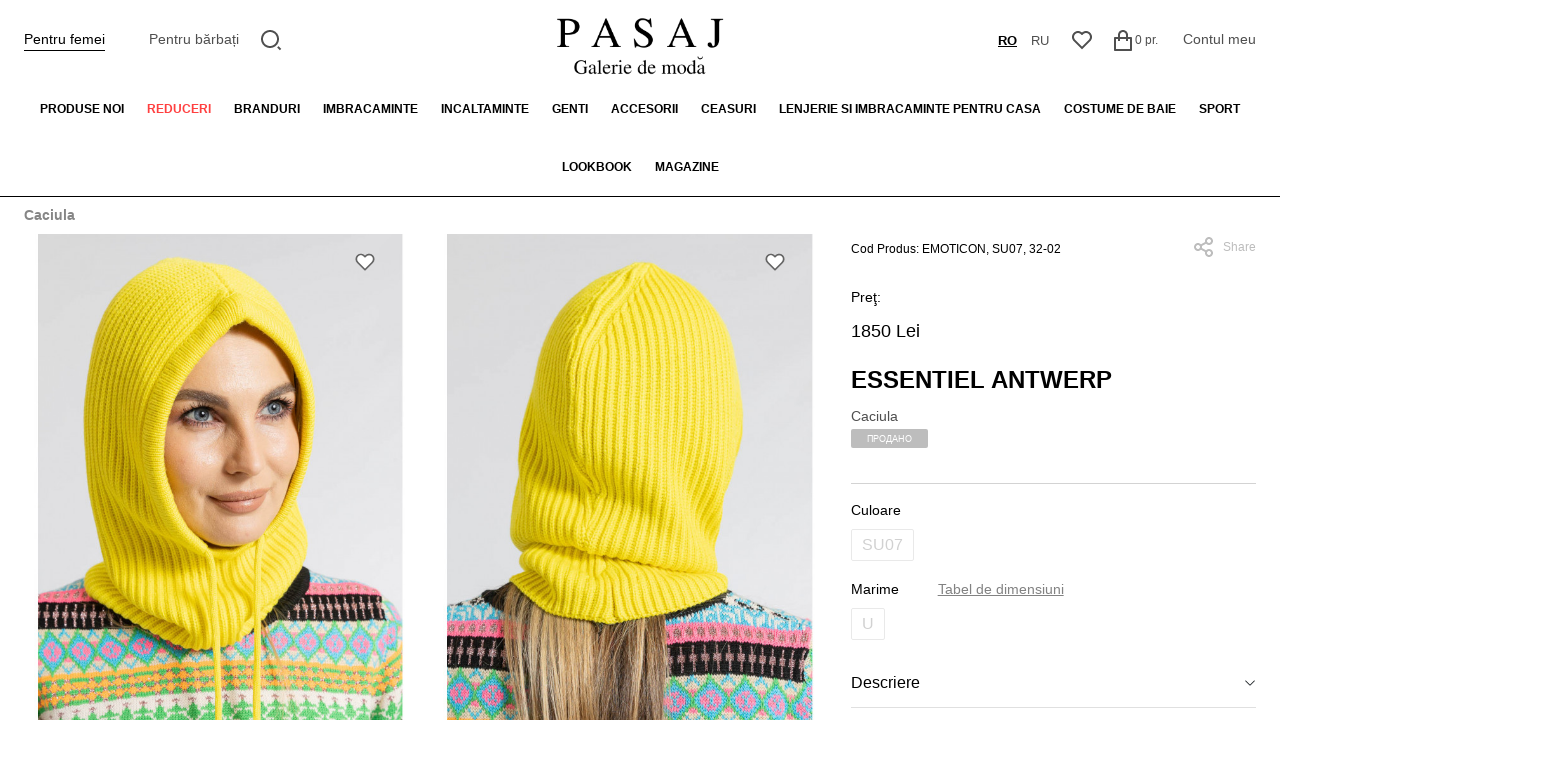

--- FILE ---
content_type: text/html; charset=utf-8
request_url: https://pasaj.md/caciula-essentiel-antwerp-toamna-iarna-2023-29160
body_size: 14984
content:
<!DOCTYPE html>
<!--[if IE]><![endif]-->
<!--[if IE 8 ]><html dir="ltr" lang="ro" class="ie8"><![endif]-->
<!--[if IE 9 ]><html dir="ltr" lang="ro" class="ie9"><![endif]-->
<!--[if (gt IE 9)|!(IE)]><!-->
<html dir="ltr" lang="ro">
<!--<![endif]-->
<head>
<meta charset="UTF-8" />
<meta name="viewport" content="width=device-width, initial-scale=1">
<meta http-equiv="X-UA-Compatible" content="IE=edge">
<title>Pasaj Moldova - Galerie de moda in Chisinau</title>
<base href="https://pasaj.md/" />
<meta name="description" content="Pasaj Moldova - Galerie de moda in Chisinau, online magazin de imbracaminte, inclataminte si accesorii pentru femei si barbati." />

    <link rel="preconnect" href="https://td.doubleclick.net">
    <link rel="preconnect" href="https://googleads.g.doubleclick.net">
    <link rel="preconnect" href="https://www.google.com">
    <link rel="preconnect" href="https://www.googletagmanager.com">
    <link rel="preconnect" href="https://cdnjs.cloudflare.com">
    
    <script src="/catalog/view/javascript/jquery/jquery-2.1.1.min.js" type="9a58bdb7df1105460ef5cb28-text/javascript"></script>

    <script src="/cdn-cgi/scripts/7d0fa10a/cloudflare-static/rocket-loader.min.js" data-cf-settings="9a58bdb7df1105460ef5cb28-|49"></script><link rel="preload" href="https://cdnjs.cloudflare.com/ajax/libs/bootstrap/5.0.1/css/bootstrap.min.css" as="style" onload="this.onload=null;this.rel='stylesheet'">
    <noscript><link rel="stylesheet" href="https://cdnjs.cloudflare.com/ajax/libs/bootstrap/5.0.1/css/bootstrap.min.css"></noscript>

    <link href="/catalog/view/theme/default/stylesheet/styles.css?v=1760616840" rel="stylesheet" media="screen">
    <link href="/catalog/view/theme/default/stylesheet/custom_style.css?v=1741177939" rel="stylesheet" media="screen">

    <script src="/cdn-cgi/scripts/7d0fa10a/cloudflare-static/rocket-loader.min.js" data-cf-settings="9a58bdb7df1105460ef5cb28-|49"></script><link rel="preload" href="/catalog/view/javascript/font-awesome/css/font-awesome.min.css" as="style" onload="this.onload=null;this.rel='stylesheet'">
    <noscript><link rel="stylesheet" href="/catalog/view/javascript/font-awesome/css/font-awesome.min.css"></noscript>

    <script src="/cdn-cgi/scripts/7d0fa10a/cloudflare-static/rocket-loader.min.js" data-cf-settings="9a58bdb7df1105460ef5cb28-|49"></script><link rel="preload" href="https://fonts.googleapis.com/css2?family=Raleway:wght@300;400;500;600;700&display=swap" as="style" onload="this.onload=null;this.rel='stylesheet'">
    <noscript><link rel="stylesheet" href="https://fonts.googleapis.com/css2?family=Raleway:wght@300;400;500;600;700&display=swap"></noscript>

            <script src="/cdn-cgi/scripts/7d0fa10a/cloudflare-static/rocket-loader.min.js" data-cf-settings="9a58bdb7df1105460ef5cb28-|49"></script><link rel="preload" href="catalog/view/javascript/jquery/fancybox/fancybox.min.css" as="style" onload="this.onload=null;this.rel='stylesheet'" media="screen">
        <noscript><link rel="stylesheet" href="catalog/view/javascript/jquery/fancybox/fancybox.min.css" media="screen"></noscript>
            <script src="/cdn-cgi/scripts/7d0fa10a/cloudflare-static/rocket-loader.min.js" data-cf-settings="9a58bdb7df1105460ef5cb28-|49"></script><link rel="preload" href="catalog/view/javascript/jquery/carousel/owl.carousel.min.css" as="style" onload="this.onload=null;this.rel='stylesheet'" media="screen">
        <noscript><link rel="stylesheet" href="catalog/view/javascript/jquery/carousel/owl.carousel.min.css" media="screen"></noscript>
    
    
        <link href="https://pasaj.md/caciula-essentiel-antwerp-toamna-iarna-2023-29160" rel="canonical" />
    </head>
<body style="overflow-x: hidden;">
<div class="top-app-messages">
    </div>
<script type="9a58bdb7df1105460ef5cb28-text/javascript">
    jQuery(document).ready(function($) {
        const hideTopMessage = (el) => {
            if (!el.hasClass('hide')) {
                el.addClass('hide').slideToggle();
            }
        };

        $('.top-app-messages--close').on('click', function() {
            hideTopMessage( $(this).closest('.top-app-messages--item') );
        });

        $('.top-app-messages--item').each(function() {
            setTimeout(() => {
                hideTopMessage( $(this).closest('.top-app-messages--item') );
            }, 4000)
        });

        document.cookie = 'user_logged=; Max-Age=-99999999;';
    })
</script>

<div class="cart-disabled-message-block">
            Momentan, serviciul de rezervare a bunurilor pe site este suspendat.<br />
        Vă invităm să vizitați magazinele noastre sau să adresați întrebări la următoarele numere de contact:<br />
        - Magazin de femei VERNISAJ +37322 277871<br />
        - Magazin pentru bărbați CALINA +37322549359
        <img src="/catalog/view/theme/default/image/close.svg" alt="Close" class="close" onclick="if (!window.__cfRLUnblockHandlers) return false; cart_disabled.hide();" data-cf-modified-9a58bdb7df1105460ef5cb28-="" />
</div>

<nav id="top" class="top-navigation">
  <div >
    <div class="content-container">
      <div class="top-navigation--inner">
        <div class="top-navigation--item gender-menu">
          <ul class="default-nav-links ">
                          <li class="active"><a href="/?store_id=1" title="Pentru femei">Pentru femei</a></li>
            
                          <li><a href="/?store_id=2" title="Pentru bărbați">Pentru bărbați</a></li>
                      </ul>
        </div>

        <div class="top-navigation--menu">
          <button type="button" class="mob-menu-btn">
            <img src="/catalog/view/theme/default/image/menu.svg" alt="Menu">
          </button>
        </div>

        <div class="top-navigation--item nav-search-item">
            <div id="search">
  <a href="#" title="Căutare" class="nav-icon-btn search-toggle">
    <svg width="21" height="21" viewBox="0 0 21 21" fill="none" xmlns="http://www.w3.org/2000/svg">
      <path d="M9 0C13.968 0 18 4.032 18 9C18 13.968 13.968 18 9 18C4.032 18 0 13.968 0 9C0 4.032 4.032 0 9 0ZM9 16C12.867 16 16 12.867 16 9C16 5.132 12.867 2 9 2C5.132 2 2 5.132 2 9C2 12.867 5.132 16 9 16ZM17.485 16.071L20.314 18.899L18.899 20.314L16.071 17.485L17.485 16.071Z" fill="#4F4F4F"/>
    </svg>
  </a>

  <form class="search-control">
    <input type="text" name="search" value="" placeholder="Căutare" />
    <button type="submit">
      <svg width="21" height="21" viewBox="0 0 21 21" fill="none" xmlns="http://www.w3.org/2000/svg">
        <path d="M9 0C13.968 0 18 4.032 18 9C18 13.968 13.968 18 9 18C4.032 18 0 13.968 0 9C0 4.032 4.032 0 9 0ZM9 16C12.867 16 16 12.867 16 9C16 5.132 12.867 2 9 2C5.132 2 2 5.132 2 9C2 12.867 5.132 16 9 16ZM17.485 16.071L20.314 18.899L18.899 20.314L16.071 17.485L17.485 16.071Z" fill="#4F4F4F"/>
      </svg>
    </button>
  </form>
</div>
        </div>

        <div class="top-navigation--logo">
          <a href="/" title="Home">
              <img  src="/catalog/view/theme/default/image/logo-ro-ro.png" alt="Pasaj">
          </a>
        </div>

        <div class="top-navigation--item ms-auto nav-ls-item">
            <form action="https://pasaj.md/index.php?route=common/language/language" method="post" enctype="multipart/form-data" id="form-language">
  <ul class="default-nav-links nav-ls">
                
                                              <li class="active">
          <button class="btn btn-link btn-block language-select" type="button" name="ro-ro">ro</button>
        </li>
                
                                              <li class="">
          <button class="btn btn-link btn-block language-select" type="button" name="ru-ru">ru</button>
        </li>
        </ul>
    <input type="hidden" name="code" value="" />
    <input type="hidden" name="redirect" value="https://pasaj.md/caciula-essentiel-antwerp-toamna-iarna-2023-29160" />
</form>
        </div>

        <div class="top-navigation--item nav-wish-item">
          <a href="https://pasaj.md/index.php?route=account/wishlist" title="Wish List (0)" class="nav-icon-btn">
            <svg width="20" height="19" viewBox="0 0 20 19" fill="none" xmlns="http://www.w3.org/2000/svg">
              <path d="M10.001 1.52898C12.35 -0.58002 15.98 -0.51002 18.243 1.75698C20.505 4.02498 20.583 7.63698 18.479 9.99298L9.99901 18.485L1.52101 9.99298C-0.582994 7.63698 -0.503994 4.01898 1.75701 1.75698C4.02201 -0.50702 7.64501 -0.58302 10.001 1.52898ZM16.827 3.16998C15.327 1.66798 12.907 1.60698 11.337 3.01698L10.002 4.21498L8.66601 3.01798C7.09101 1.60598 4.67601 1.66798 3.17201 3.17198C1.68201 4.66198 1.60701 7.04698 2.98001 8.62298L10 15.654L17.02 8.62398C18.394 7.04698 18.319 4.66498 16.827 3.16998Z" fill="#4F4F4F"/>
            </svg>
          </a>
        </div>

        <div class="top-navigation--item nav-cart-item"><a href="#" data-loading-text="Încărcare..." class="nav-icon-btn" onclick="if (!window.__cfRLUnblockHandlers) return false; cart_disabled.show();return false;" data-cf-modified-9a58bdb7df1105460ef5cb28-="">
  <svg width="18" height="21" viewBox="0 0 18 21" fill="none" xmlns="http://www.w3.org/2000/svg" class="icon">
    <path d="M4 7V5C4 3.67392 4.52678 2.40215 5.46447 1.46447C6.40215 0.526784 7.67392 0 9 0C10.3261 0 11.5979 0.526784 12.5355 1.46447C13.4732 2.40215 14 3.67392 14 5V7H17C17.2652 7 17.5196 7.10536 17.7071 7.29289C17.8946 7.48043 18 7.73478 18 8V20C18 20.2652 17.8946 20.5196 17.7071 20.7071C17.5196 20.8946 17.2652 21 17 21H1C0.734784 21 0.48043 20.8946 0.292893 20.7071C0.105357 20.5196 0 20.2652 0 20V8C0 7.73478 0.105357 7.48043 0.292893 7.29289C0.48043 7.10536 0.734784 7 1 7H4ZM4 9H2V19H16V9H14V11H12V9H6V11H4V9ZM6 7H12V5C12 4.20435 11.6839 3.44129 11.1213 2.87868C10.5587 2.31607 9.79565 2 9 2C8.20435 2 7.44129 2.31607 6.87868 2.87868C6.31607 3.44129 6 4.20435 6 5V7Z" fill="#4F4F4F"/>
  </svg>
  <span id="cart-total">0 pr.</span>
</a>

<div id="cart" class="btn-group btn-block">
                                                                                                                                                                                                                                                                                                                                                                          </div>
</div>

        <div class="top-navigation--item nav-acc-item">
          <ul class="default-nav-links">
            <li><a title="Contul meu">Contul meu</a></li>
          </ul>
        </div>
      </div>
    </div>
  </div>
</nav>


<ul class="menu-categories">
    <li>
        <a href="https://pasaj.md/new-femei" title="Produse noi">Produse noi</a>
    </li>
    <li>
        <a href="https://pasaj.md/discounts-femei" title="Reduceri" class="red">Reduceri</a>
    </li>
    <li>
        <a href="#" title="Branduri">Branduri</a>
        <div class="submenu brands-submenu-blocks">
            <ul class="brands-submenu">
                                <li>
                    <a href="https://pasaj.md/ami-pentru-femei-1" title="Ami Paris">Ami Paris</a>
                </li>

                                                <li>
                    <a href="https://pasaj.md/betty-barclay-pentru-femei" title="Betty Barclay">Betty Barclay</a>
                </li>

                                                <li>
                    <a href="https://pasaj.md/betty-and-co-pentru-femei" title="Betty&amp;Co.">Betty&amp;Co.</a>
                </li>

                                                <li>
                    <a href="https://pasaj.md/bogner-pentru-femei" title="Bogner">Bogner</a>
                </li>

                                                <li>
                    <a href="https://pasaj.md/brunello-cucinelli-pentru-femei" title="Brunello Cucinelli">Brunello Cucinelli</a>
                </li>

                                                <li>
                    <a href="https://pasaj.md/calvin-klein-jeans-pentru-femei" title="Calvin Klein Jeans">Calvin Klein Jeans</a>
                </li>

                                                <li>
                    <a href="https://pasaj.md/calvin-klein-performance-pentru-femei" title="Calvin Klein Performance">Calvin Klein Performance</a>
                </li>

                                                <li>
                    <a href="https://pasaj.md/calvin-klein-pentru-femei" title="Calvin Klein Underwear">Calvin Klein Underwear</a>
                </li>

                                                <li>
                    <a href="https://pasaj.md/dolce-and-gabbana-pentru-femei-1" title="DKNY">DKNY</a>
                </li>

                                                <li>
                    <a href="https://pasaj.md/dolce-and-gabbana-pentru-femei" title="Dolce &amp; Gabbana">Dolce &amp; Gabbana</a>
                </li>

                            </ul><ul class="brands-submenu">
                                                <li>
                    <a href="https://pasaj.md/ea7-pentru-femei" title="EA7">EA7</a>
                </li>

                                                <li>
                    <a href="https://pasaj.md/emporio-armani-pentru-femei" title="Emporio Armani">Emporio Armani</a>
                </li>

                                                <li>
                    <a href="https://pasaj.md/fabiana-filippi-pentru-femei" title="Fabiana Filippi">Fabiana Filippi</a>
                </li>

                                                <li>
                    <a href="https://pasaj.md/ganni-pentru-femei" title="Ganni">Ganni</a>
                </li>

                                                <li>
                    <a href="https://pasaj.md/gerard-darel-pentru-femei" title="Gerard Darel">Gerard Darel</a>
                </li>

                                                <li>
                    <a href="https://pasaj.md/gerry-weber-pentru-femei" title="Gerry Weber">Gerry Weber</a>
                </li>

                                                <li>
                    <a href="https://pasaj.md/hogan-pentru-femei" title="Hogan">Hogan</a>
                </li>

                                                <li>
                    <a href="https://pasaj.md/ice-play-pentru-femei" title="Ice Play">Ice Play</a>
                </li>

                                                <li>
                    <a href="https://pasaj.md/iceberg-pentru-femei" title="Iceberg">Iceberg</a>
                </li>

                                                <li>
                    <a href="https://pasaj.md/jil-sander-pentru-femei" title="Jil Sander">Jil Sander</a>
                </li>

                            </ul><ul class="brands-submenu">
                                                <li>
                    <a href="https://pasaj.md/joop-pentru-femei-1" title="JOOP!">JOOP!</a>
                </li>

                                                <li>
                    <a href="https://pasaj.md/joseph-pentru-femei" title="Joseph">Joseph</a>
                </li>

                                                <li>
                    <a href="https://pasaj.md/karl-lagerfeld-pentru-femei" title="Karl Lagerfeld">Karl Lagerfeld</a>
                </li>

                                                <li>
                    <a href="https://pasaj.md/kenzo-pentru-femei" title="Kenzo">Kenzo</a>
                </li>

                                                <li>
                    <a href="https://pasaj.md/liu-jo-pentru-femei" title="Liu-Jo">Liu-Jo</a>
                </li>

                                                <li>
                    <a href="https://pasaj.md/lorena-antoniazzi-pentru-femei-1" title="Lorena Antoniazzi ">Lorena Antoniazzi </a>
                </li>

                                                <li>
                    <a href="https://pasaj.md/marc-cain-pentru-femei" title="Marc Cain">Marc Cain</a>
                </li>

                                                <li>
                    <a href="https://pasaj.md/marella-pentru-femei" title="Marella">Marella</a>
                </li>

                                                <li>
                    <a href="https://pasaj.md/max-and-co-pentru-femei" title="Max&amp;Co.">Max&amp;Co.</a>
                </li>

                                                <li>
                    <a href="https://pasaj.md/michael-kors-pentru-femei" title="Michael Kors">Michael Kors</a>
                </li>

                            </ul><ul class="brands-submenu">
                                                <li>
                    <a href="https://pasaj.md/msgm-pentru-femei" title="MSGM">MSGM</a>
                </li>

                                                <li>
                    <a href="https://pasaj.md/palm-angels-pentru-femei" title="Palm Angels">Palm Angels</a>
                </li>

                                                <li>
                    <a href="https://pasaj.md/palmers-pentru-femei" title="Palmers">Palmers</a>
                </li>

                                                <li>
                    <a href="https://pasaj.md/patrizia-pepe-pentru-femei" title="Patrizia Pepe">Patrizia Pepe</a>
                </li>

                                                <li>
                    <a href="https://pasaj.md/peserico-pentru-femei" title="Peserico">Peserico</a>
                </li>

                                                <li>
                    <a href="https://pasaj.md/pinko-pentru-femei" title="Pinko">Pinko</a>
                </li>

                                                <li>
                    <a href="https://pasaj.md/self-portrait-pentru-femei" title="Self-Portrait">Self-Portrait</a>
                </li>

                                                <li>
                    <a href="https://pasaj.md/stuart-weitzman-pentru-femei-1" title="Stuart Weitzman ">Stuart Weitzman </a>
                </li>

                                                <li>
                    <a href="https://pasaj.md/taifun-pentru-femei" title="Taifun">Taifun</a>
                </li>

                                                <li>
                    <a href="https://pasaj.md/twinset-pentru-femei" title="Twinset">Twinset</a>
                </li>

                            </ul><ul class="brands-submenu">
                                                <li>
                    <a href="https://pasaj.md/zimmermann-pentru-femei" title="Zimmermann">Zimmermann</a>
                </li>

                                            </ul>
        </div>
    </li>

            <li>
                              <a href="https://pasaj.md/imbracaminte" title="Imbracaminte">Imbracaminte</a>
            <ul class="submenu ">
                                                            <li><a href="https://pasaj.md/imbracaminte?wf=sc_2965" title="Blugi">Blugi</a></li>
                                            <li><a href="https://pasaj.md/imbracaminte?wf=sc_2962" title="Bluze">Bluze</a></li>
                                            <li><a href="https://pasaj.md/imbracaminte?wf=sc_2967" title="Costume">Costume</a></li>
                                            <li><a href="https://pasaj.md/imbracaminte?wf=sc_2970" title="Costume sportive">Costume sportive</a></li>
                                            <li><a href="https://pasaj.md/imbracaminte?wf=sc_2973" title="Fuste">Fuste</a></li>
                                            <li><a href="https://pasaj.md/imbracaminte?wf=sc_2961" title="Hanorace">Hanorace</a></li>
                                            <li><a href="https://pasaj.md/imbracaminte?wf=sc_2960" title="Imbracaminte exterioara">Imbracaminte exterioara</a></li>
                                            <li><a href="https://pasaj.md/imbracaminte?wf=sc_2971" title="Maiouri">Maiouri</a></li>
                                            <li><a href="https://pasaj.md/imbracaminte?wf=sc_2963" title="Pantaloni">Pantaloni</a></li>
                                            <li><a href="https://pasaj.md/imbracaminte?wf=sc_2972" title="Pantaloni scurti">Pantaloni scurti</a></li>
                                            <li><a href="https://pasaj.md/imbracaminte?wf=sc_2964" title="Pulovere">Pulovere</a></li>
                                            <li><a href="https://pasaj.md/imbracaminte?wf=sc_2969" title="Rochii">Rochii</a></li>
                                            <li><a href="https://pasaj.md/imbracaminte?wf=sc_2968" title="Sacouri">Sacouri</a></li>
                                            <li><a href="https://pasaj.md/imbracaminte?wf=sc_2966" title="Salopete">Salopete</a></li>
                                            <li><a href="https://pasaj.md/imbracaminte?wf=sc_3458" title="Topuri">Topuri</a></li>
                                                </ul>
              </li>
                <li>
                              <a href="https://pasaj.md/incaltaminte" title="Incaltaminte">Incaltaminte</a>
            <ul class="submenu ">
                                                            <li><a href="https://pasaj.md/incaltaminte?wf=sc_2975" title="Botine">Botine</a></li>
                                            <li><a href="https://pasaj.md/incaltaminte?wf=sc_2976" title="Cizme">Cizme</a></li>
                                            <li><a href="https://pasaj.md/incaltaminte?wf=sc_2978" title="Incaltaminte sport">Incaltaminte sport</a></li>
                                            <li><a href="https://pasaj.md/incaltaminte?wf=sc_2977" title="Pantofi">Pantofi</a></li>
                                            <li><a href="https://pasaj.md/incaltaminte?wf=sc_2980" title="Papuci">Papuci</a></li>
                                            <li><a href="https://pasaj.md/incaltaminte?wf=sc_2974" title="Sandale">Sandale</a></li>
                                            <li><a href="https://pasaj.md/incaltaminte?wf=sc_2979" title="Slapi">Slapi</a></li>
                                                </ul>
              </li>
                <li>
                              <a href="https://pasaj.md/genti" title="Genti">Genti</a>
            <ul class="submenu ">
                                                            <li><a href="https://pasaj.md/genti?wf=sc_2983" title="Borsete de brau">Borsete de brau</a></li>
                                            <li><a href="https://pasaj.md/genti?wf=sc_2981" title="Genti">Genti</a></li>
                                            <li><a href="https://pasaj.md/genti?wf=sc_2984" title="Genti crossbody">Genti crossbody</a></li>
                                            <li><a href="https://pasaj.md/genti?wf=sc_2985" title="Genti de cumparaturi">Genti de cumparaturi</a></li>
                                            <li><a href="https://pasaj.md/genti?wf=sc_2987" title="Genti sport">Genti sport</a></li>
                                            <li><a href="https://pasaj.md/genti?wf=sc_2982" title="Genti-mini">Genti-mini</a></li>
                                            <li><a href="https://pasaj.md/genti?wf=sc_2989" title="Rucsacuri">Rucsacuri</a></li>
                                                </ul>
              </li>
                <li>
                              <a href="https://pasaj.md/accesorii" title="Accesorii">Accesorii</a>
            <ul class="submenu ">
                                                            <li><a href="https://pasaj.md/accesorii?wf=sc_2995" title="Basmale si esarfe">Basmale si esarfe</a></li>
                                            <li><a href="https://pasaj.md/accesorii?wf=sc_2991" title="Bijuterie">Bijuterie</a></li>
                                            <li><a href="https://pasaj.md/accesorii?wf=sc_2992" title="Caciuli si Palarii">Caciuli si Palarii</a></li>
                                            <li><a href="https://pasaj.md/accesorii?wf=sc_2996" title="Curele">Curele</a></li>
                                            <li><a href="https://pasaj.md/accesorii?wf=sc_2994" title="Manusi">Manusi</a></li>
                                            <li><a href="https://pasaj.md/accesorii?wf=sc_2993" title="Portmonee">Portmonee</a></li>
                                                </ul>
              </li>
                <li>
                              <a href="https://pasaj.md/ceasuri" title="Ceasuri">Ceasuri</a>
            <ul class="submenu one-column">
                                                            <li><a href="https://pasaj.md/ceasuri?wf=sc_3611" title="Ceasuri femei">Ceasuri femei</a></li>
                                            <li><a href="https://pasaj.md/ceasuri?wf=sc_3612" title="Ceasuri interior">Ceasuri interior</a></li>
                                            <li><a href="https://pasaj.md/ceasuri?wf=sc_3613" title="Accesorii">Accesorii</a></li>
                                                </ul>
              </li>
                <li>
                              <a href="https://pasaj.md/lenjerie-si-imbracaminte-pentru-casa" title="Lenjerie si imbracaminte pentru casa">Lenjerie si imbracaminte pentru casa</a>
            <ul class="submenu one-column">
                                                            <li><a href="https://pasaj.md/lenjerie-si-imbracaminte-pentru-casa?wf=sc_2998" title="Imbracaminte pentru casa">Imbracaminte pentru casa</a></li>
                                            <li><a href="https://pasaj.md/lenjerie-si-imbracaminte-pentru-casa?wf=sc_2997" title="Lengerie">Lengerie</a></li>
                                            <li><a href="https://pasaj.md/lenjerie-si-imbracaminte-pentru-casa?wf=sc_2999" title="Sosete, ciorapi, colanti">Sosete, ciorapi, colanti</a></li>
                                                </ul>
              </li>
                <li>
                              <a href="https://pasaj.md/costume-de-baie" title="Costume de baie">Costume de baie</a>
            <ul class="submenu ">
                                                            <li><a href="https://pasaj.md/costume-de-baie?wf=sc_3001" title="Accesorii">Accesorii</a></li>
                                            <li><a href="https://pasaj.md/costume-de-baie?wf=sc_3000" title="Costume de baie">Costume de baie</a></li>
                                            <li><a href="https://pasaj.md/costume-de-baie?wf=sc_3002" title="Haine de plaja">Haine de plaja</a></li>
                                            <li><a href="https://pasaj.md/costume-de-baie?wf=sc_3003" title="Incaltaminte de plaja">Incaltaminte de plaja</a></li>
                                                </ul>
              </li>
                <li>
                              <a title="Sport">Sport</a>
              </li>
      
      <li><a title="Lookbook">Lookbook</a></li>
    <li><a href="https://pasaj.md/contact" title="Magazine">Magazine</a></li>
</ul>


<div class="mobile-menu">
  <div class="mobile-menu--sidebar">
    <div class="mobile-menu--header">
      <div><form action="https://pasaj.md/index.php?route=common/language/language" method="post" enctype="multipart/form-data" id="form-language">
  <ul class="default-nav-links nav-ls">
                
                                              <li class="active">
          <button class="btn btn-link btn-block language-select" type="button" name="ro-ro">ro</button>
        </li>
                
                                              <li class="">
          <button class="btn btn-link btn-block language-select" type="button" name="ru-ru">ru</button>
        </li>
        </ul>
    <input type="hidden" name="code" value="" />
    <input type="hidden" name="redirect" value="https://pasaj.md/caciula-essentiel-antwerp-toamna-iarna-2023-29160" />
</form></div>

      <button class="mobile-menu--close">
        <img src="/catalog/view/theme/default/image/close.svg" alt="Close">
      </button>
    </div>

    <div class="mobile-menu--sub-header">
      <ul class="default-nav-links ">
                  <li class="active"><a href="/?store_id=1" title="Для женщин">Pentru femei</a></li>
        
                  <li><a href="/?store_id=2" title="Для мужчин">Pentru bărbați</a></li>
              </ul>
    </div>

    <div class="mobile-menu--content">
                  <ul class="mobile-categories">
              <li class="without-dropdown">
                  <a href="https://pasaj.md/new-femei" title="Produse noi">Produse noi</a>
              </li>
              <li class="without-dropdown">
                  <a href="https://pasaj.md/discounts-femei" title="Reduceri" class="red">Reduceri</a>
              </li>
              <li>
                  <button type="button">
                      <img src="/catalog/view/theme/default/image/slide-right.svg" alt="sub-menu">
                  </button>
                  <a href="#" title="brands" class="mobile-categories--parent">Brands</a>
                  <ul class="mobile-categories--submenu">
                                                <li>
                              <a href="https://pasaj.md/ami-pentru-femei-1" title="Ami Paris">Ami Paris</a>
                          </li>
                                                <li>
                              <a href="https://pasaj.md/betty-barclay-pentru-femei" title="Betty Barclay">Betty Barclay</a>
                          </li>
                                                <li>
                              <a href="https://pasaj.md/betty-and-co-pentru-femei" title="Betty&amp;Co.">Betty&amp;Co.</a>
                          </li>
                                                <li>
                              <a href="https://pasaj.md/bogner-pentru-femei" title="Bogner">Bogner</a>
                          </li>
                                                <li>
                              <a href="https://pasaj.md/brunello-cucinelli-pentru-femei" title="Brunello Cucinelli">Brunello Cucinelli</a>
                          </li>
                                                <li>
                              <a href="https://pasaj.md/calvin-klein-jeans-pentru-femei" title="Calvin Klein Jeans">Calvin Klein Jeans</a>
                          </li>
                                                <li>
                              <a href="https://pasaj.md/calvin-klein-performance-pentru-femei" title="Calvin Klein Performance">Calvin Klein Performance</a>
                          </li>
                                                <li>
                              <a href="https://pasaj.md/calvin-klein-pentru-femei" title="Calvin Klein Underwear">Calvin Klein Underwear</a>
                          </li>
                                                <li>
                              <a href="https://pasaj.md/dolce-and-gabbana-pentru-femei-1" title="DKNY">DKNY</a>
                          </li>
                                                <li>
                              <a href="https://pasaj.md/dolce-and-gabbana-pentru-femei" title="Dolce &amp; Gabbana">Dolce &amp; Gabbana</a>
                          </li>
                                                <li>
                              <a href="https://pasaj.md/ea7-pentru-femei" title="EA7">EA7</a>
                          </li>
                                                <li>
                              <a href="https://pasaj.md/emporio-armani-pentru-femei" title="Emporio Armani">Emporio Armani</a>
                          </li>
                                                <li>
                              <a href="https://pasaj.md/fabiana-filippi-pentru-femei" title="Fabiana Filippi">Fabiana Filippi</a>
                          </li>
                                                <li>
                              <a href="https://pasaj.md/ganni-pentru-femei" title="Ganni">Ganni</a>
                          </li>
                                                <li>
                              <a href="https://pasaj.md/gerard-darel-pentru-femei" title="Gerard Darel">Gerard Darel</a>
                          </li>
                                                <li>
                              <a href="https://pasaj.md/gerry-weber-pentru-femei" title="Gerry Weber">Gerry Weber</a>
                          </li>
                                                <li>
                              <a href="https://pasaj.md/hogan-pentru-femei" title="Hogan">Hogan</a>
                          </li>
                                                <li>
                              <a href="https://pasaj.md/ice-play-pentru-femei" title="Ice Play">Ice Play</a>
                          </li>
                                                <li>
                              <a href="https://pasaj.md/iceberg-pentru-femei" title="Iceberg">Iceberg</a>
                          </li>
                                                <li>
                              <a href="https://pasaj.md/jil-sander-pentru-femei" title="Jil Sander">Jil Sander</a>
                          </li>
                                                <li>
                              <a href="https://pasaj.md/joop-pentru-femei-1" title="JOOP!">JOOP!</a>
                          </li>
                                                <li>
                              <a href="https://pasaj.md/joseph-pentru-femei" title="Joseph">Joseph</a>
                          </li>
                                                <li>
                              <a href="https://pasaj.md/karl-lagerfeld-pentru-femei" title="Karl Lagerfeld">Karl Lagerfeld</a>
                          </li>
                                                <li>
                              <a href="https://pasaj.md/kenzo-pentru-femei" title="Kenzo">Kenzo</a>
                          </li>
                                                <li>
                              <a href="https://pasaj.md/liu-jo-pentru-femei" title="Liu-Jo">Liu-Jo</a>
                          </li>
                                                <li>
                              <a href="https://pasaj.md/lorena-antoniazzi-pentru-femei-1" title="Lorena Antoniazzi ">Lorena Antoniazzi </a>
                          </li>
                                                <li>
                              <a href="https://pasaj.md/marc-cain-pentru-femei" title="Marc Cain">Marc Cain</a>
                          </li>
                                                <li>
                              <a href="https://pasaj.md/marella-pentru-femei" title="Marella">Marella</a>
                          </li>
                                                <li>
                              <a href="https://pasaj.md/max-and-co-pentru-femei" title="Max&amp;Co.">Max&amp;Co.</a>
                          </li>
                                                <li>
                              <a href="https://pasaj.md/michael-kors-pentru-femei" title="Michael Kors">Michael Kors</a>
                          </li>
                                                <li>
                              <a href="https://pasaj.md/msgm-pentru-femei" title="MSGM">MSGM</a>
                          </li>
                                                <li>
                              <a href="https://pasaj.md/palm-angels-pentru-femei" title="Palm Angels">Palm Angels</a>
                          </li>
                                                <li>
                              <a href="https://pasaj.md/palmers-pentru-femei" title="Palmers">Palmers</a>
                          </li>
                                                <li>
                              <a href="https://pasaj.md/patrizia-pepe-pentru-femei" title="Patrizia Pepe">Patrizia Pepe</a>
                          </li>
                                                <li>
                              <a href="https://pasaj.md/peserico-pentru-femei" title="Peserico">Peserico</a>
                          </li>
                                                <li>
                              <a href="https://pasaj.md/pinko-pentru-femei" title="Pinko">Pinko</a>
                          </li>
                                                <li>
                              <a href="https://pasaj.md/self-portrait-pentru-femei" title="Self-Portrait">Self-Portrait</a>
                          </li>
                                                <li>
                              <a href="https://pasaj.md/stuart-weitzman-pentru-femei-1" title="Stuart Weitzman ">Stuart Weitzman </a>
                          </li>
                                                <li>
                              <a href="https://pasaj.md/taifun-pentru-femei" title="Taifun">Taifun</a>
                          </li>
                                                <li>
                              <a href="https://pasaj.md/twinset-pentru-femei" title="Twinset">Twinset</a>
                          </li>
                                                <li>
                              <a href="https://pasaj.md/zimmermann-pentru-femei" title="Zimmermann">Zimmermann</a>
                          </li>
                                        </ul>
              </li>

                                                    <li class="clickable-parent">
                      <button type="button">
                        <img src="/catalog/view/theme/default/image/slide-right.svg" alt="sub-menu">
                      </button>
                      <a href="https://pasaj.md/imbracaminte" title="Imbracaminte" class="mobile-categories--parent" data-m_category_parent="2946">Imbracaminte</a>
                      <ul class="mobile-categories--submenu">
                                                                                        <li><a href="https://pasaj.md/imbracaminte?wf=sc_2965" title="Blugi">Blugi</a></li>
                                                              <li><a href="https://pasaj.md/imbracaminte?wf=sc_2962" title="Bluze">Bluze</a></li>
                                                              <li><a href="https://pasaj.md/imbracaminte?wf=sc_2967" title="Costume">Costume</a></li>
                                                              <li><a href="https://pasaj.md/imbracaminte?wf=sc_2970" title="Costume sportive">Costume sportive</a></li>
                                                              <li><a href="https://pasaj.md/imbracaminte?wf=sc_2973" title="Fuste">Fuste</a></li>
                                                              <li><a href="https://pasaj.md/imbracaminte?wf=sc_2961" title="Hanorace">Hanorace</a></li>
                                                              <li><a href="https://pasaj.md/imbracaminte?wf=sc_2960" title="Imbracaminte exterioara">Imbracaminte exterioara</a></li>
                                                              <li><a href="https://pasaj.md/imbracaminte?wf=sc_2971" title="Maiouri">Maiouri</a></li>
                                                              <li><a href="https://pasaj.md/imbracaminte?wf=sc_2963" title="Pantaloni">Pantaloni</a></li>
                                                              <li><a href="https://pasaj.md/imbracaminte?wf=sc_2972" title="Pantaloni scurti">Pantaloni scurti</a></li>
                                                              <li><a href="https://pasaj.md/imbracaminte?wf=sc_2964" title="Pulovere">Pulovere</a></li>
                                                              <li><a href="https://pasaj.md/imbracaminte?wf=sc_2969" title="Rochii">Rochii</a></li>
                                                              <li><a href="https://pasaj.md/imbracaminte?wf=sc_2968" title="Sacouri">Sacouri</a></li>
                                                              <li><a href="https://pasaj.md/imbracaminte?wf=sc_2966" title="Salopete">Salopete</a></li>
                                                              <li><a href="https://pasaj.md/imbracaminte?wf=sc_3458" title="Topuri">Topuri</a></li>
                                                                              </ul>
                    </li>
                                                                      <li class="clickable-parent">
                      <button type="button">
                        <img src="/catalog/view/theme/default/image/slide-right.svg" alt="sub-menu">
                      </button>
                      <a href="https://pasaj.md/incaltaminte" title="Incaltaminte" class="mobile-categories--parent" data-m_category_parent="2947">Incaltaminte</a>
                      <ul class="mobile-categories--submenu">
                                                                                        <li><a href="https://pasaj.md/incaltaminte?wf=sc_2975" title="Botine">Botine</a></li>
                                                              <li><a href="https://pasaj.md/incaltaminte?wf=sc_2976" title="Cizme">Cizme</a></li>
                                                              <li><a href="https://pasaj.md/incaltaminte?wf=sc_2978" title="Incaltaminte sport">Incaltaminte sport</a></li>
                                                              <li><a href="https://pasaj.md/incaltaminte?wf=sc_2977" title="Pantofi">Pantofi</a></li>
                                                              <li><a href="https://pasaj.md/incaltaminte?wf=sc_2980" title="Papuci">Papuci</a></li>
                                                              <li><a href="https://pasaj.md/incaltaminte?wf=sc_2974" title="Sandale">Sandale</a></li>
                                                              <li><a href="https://pasaj.md/incaltaminte?wf=sc_2979" title="Slapi">Slapi</a></li>
                                                                              </ul>
                    </li>
                                                                      <li class="clickable-parent">
                      <button type="button">
                        <img src="/catalog/view/theme/default/image/slide-right.svg" alt="sub-menu">
                      </button>
                      <a href="https://pasaj.md/genti" title="Genti" class="mobile-categories--parent" data-m_category_parent="2948">Genti</a>
                      <ul class="mobile-categories--submenu">
                                                                                        <li><a href="https://pasaj.md/genti?wf=sc_2983" title="Borsete de brau">Borsete de brau</a></li>
                                                              <li><a href="https://pasaj.md/genti?wf=sc_2981" title="Genti">Genti</a></li>
                                                              <li><a href="https://pasaj.md/genti?wf=sc_2984" title="Genti crossbody">Genti crossbody</a></li>
                                                              <li><a href="https://pasaj.md/genti?wf=sc_2985" title="Genti de cumparaturi">Genti de cumparaturi</a></li>
                                                              <li><a href="https://pasaj.md/genti?wf=sc_2987" title="Genti sport">Genti sport</a></li>
                                                              <li><a href="https://pasaj.md/genti?wf=sc_2982" title="Genti-mini">Genti-mini</a></li>
                                                              <li><a href="https://pasaj.md/genti?wf=sc_2989" title="Rucsacuri">Rucsacuri</a></li>
                                                                              </ul>
                    </li>
                                                                      <li class="clickable-parent">
                      <button type="button">
                        <img src="/catalog/view/theme/default/image/slide-right.svg" alt="sub-menu">
                      </button>
                      <a href="https://pasaj.md/accesorii" title="Accesorii" class="mobile-categories--parent" data-m_category_parent="2949">Accesorii</a>
                      <ul class="mobile-categories--submenu">
                                                                                        <li><a href="https://pasaj.md/accesorii?wf=sc_2995" title="Basmale si esarfe">Basmale si esarfe</a></li>
                                                              <li><a href="https://pasaj.md/accesorii?wf=sc_2991" title="Bijuterie">Bijuterie</a></li>
                                                              <li><a href="https://pasaj.md/accesorii?wf=sc_2992" title="Caciuli si Palarii">Caciuli si Palarii</a></li>
                                                              <li><a href="https://pasaj.md/accesorii?wf=sc_2996" title="Curele">Curele</a></li>
                                                              <li><a href="https://pasaj.md/accesorii?wf=sc_2994" title="Manusi">Manusi</a></li>
                                                              <li><a href="https://pasaj.md/accesorii?wf=sc_2993" title="Portmonee">Portmonee</a></li>
                                                                              </ul>
                    </li>
                                                                      <li class="clickable-parent">
                      <button type="button">
                        <img src="/catalog/view/theme/default/image/slide-right.svg" alt="sub-menu">
                      </button>
                      <a href="https://pasaj.md/ceasuri" title="Ceasuri" class="mobile-categories--parent" data-m_category_parent="3609">Ceasuri</a>
                      <ul class="mobile-categories--submenu">
                                                                                        <li><a href="https://pasaj.md/ceasuri?wf=sc_3611" title="Ceasuri femei">Ceasuri femei</a></li>
                                                              <li><a href="https://pasaj.md/ceasuri?wf=sc_3612" title="Ceasuri interior">Ceasuri interior</a></li>
                                                              <li><a href="https://pasaj.md/ceasuri?wf=sc_3613" title="Accesorii">Accesorii</a></li>
                                                                              </ul>
                    </li>
                                                                      <li class="clickable-parent">
                      <button type="button">
                        <img src="/catalog/view/theme/default/image/slide-right.svg" alt="sub-menu">
                      </button>
                      <a href="https://pasaj.md/lenjerie-si-imbracaminte-pentru-casa" title="Lenjerie si imbracaminte pentru casa" class="mobile-categories--parent" data-m_category_parent="2950">Lenjerie si imbracaminte pentru casa</a>
                      <ul class="mobile-categories--submenu">
                                                                                        <li><a href="https://pasaj.md/lenjerie-si-imbracaminte-pentru-casa?wf=sc_2998" title="Imbracaminte pentru casa">Imbracaminte pentru casa</a></li>
                                                              <li><a href="https://pasaj.md/lenjerie-si-imbracaminte-pentru-casa?wf=sc_2997" title="Lengerie">Lengerie</a></li>
                                                              <li><a href="https://pasaj.md/lenjerie-si-imbracaminte-pentru-casa?wf=sc_2999" title="Sosete, ciorapi, colanti">Sosete, ciorapi, colanti</a></li>
                                                                              </ul>
                    </li>
                                                                      <li class="clickable-parent">
                      <button type="button">
                        <img src="/catalog/view/theme/default/image/slide-right.svg" alt="sub-menu">
                      </button>
                      <a href="https://pasaj.md/costume-de-baie" title="Costume de baie" class="mobile-categories--parent" data-m_category_parent="2951">Costume de baie</a>
                      <ul class="mobile-categories--submenu">
                                                                                        <li><a href="https://pasaj.md/costume-de-baie?wf=sc_3001" title="Accesorii">Accesorii</a></li>
                                                              <li><a href="https://pasaj.md/costume-de-baie?wf=sc_3000" title="Costume de baie">Costume de baie</a></li>
                                                              <li><a href="https://pasaj.md/costume-de-baie?wf=sc_3002" title="Haine de plaja">Haine de plaja</a></li>
                                                              <li><a href="https://pasaj.md/costume-de-baie?wf=sc_3003" title="Incaltaminte de plaja">Incaltaminte de plaja</a></li>
                                                                              </ul>
                    </li>
                                                                      <li class="clickable-parent">
                      <button type="button">
                        <img src="/catalog/view/theme/default/image/slide-right.svg" alt="sub-menu">
                      </button>
                      <a href="https://pasaj.md/sport" title="Sport" class="mobile-categories--parent" data-m_category_parent="2952">Sport</a>
                      <ul class="mobile-categories--submenu">
                                                                                        <li><a href="https://pasaj.md/sport?wf=sc_3007" title="Accesorii">Accesorii</a></li>
                                                              <li><a href="https://pasaj.md/sport?wf=sc_3005" title="Imbracaminte sport">Imbracaminte sport</a></li>
                                                                              </ul>
                    </li>
                                
            <li class="without-dropdown"><a href="https://pasaj.md/contact" title="Magazine">Magazine</a></li>
            <li><a href="https://pasaj.md/index.php?route=information/lookbook" title="Lookbook">Lookbook</a></li>
          </ul>
            </div>
    <div class="mobile-menu--footer">
      <a href="https://pasaj.md/index.php?route=account/wishlist" class="mobile-menu--btn">
        <svg width="20" height="19" viewBox="0 0 20 19" fill="none" xmlns="http://www.w3.org/2000/svg">
          <path d="M10.001 1.52898C12.35 -0.58002 15.98 -0.51002 18.243 1.75698C20.505 4.02498 20.583 7.63698 18.479 9.99298L9.99901 18.485L1.52101 9.99298C-0.582994 7.63698 -0.503994 4.01898 1.75701 1.75698C4.02201 -0.50702 7.64501 -0.58302 10.001 1.52898ZM16.827 3.16998C15.327 1.66798 12.907 1.60698 11.337 3.01698L10.002 4.21498L8.66601 3.01798C7.09101 1.60598 4.67601 1.66798 3.17201 3.17198C1.68201 4.66198 1.60701 7.04698 2.98001 8.62298L10 15.654L17.02 8.62398C18.394 7.04698 18.319 4.66498 16.827 3.16998Z" fill="#4F4F4F"/>
        </svg>
        Wishlist
      </a>

      <a class="mobile-menu--btn">
        <svg width="20" height="20" viewBox="0 0 20 20" fill="none" xmlns="http://www.w3.org/2000/svg">
          <path d="M10 20C4.477 20 0 15.523 0 10C0 4.477 4.477 0 10 0C15.523 0 20 4.477 20 10C20 15.523 15.523 20 10 20ZM5.013 16.256C6.42855 17.3877 8.18768 18.0029 10 18C11.97 18 13.773 17.288 15.167 16.108C14.5157 15.4397 13.7371 14.9089 12.877 14.5468C12.017 14.1847 11.0931 13.9988 10.16 14C9.19259 13.9989 8.2355 14.1989 7.34947 14.5872C6.46343 14.9756 5.66778 15.5439 5.013 16.256ZM3.616 14.82C4.45645 13.9281 5.47067 13.2177 6.59614 12.7327C7.72161 12.2477 8.93448 11.9984 10.16 12C11.3417 11.9985 12.512 12.2304 13.6037 12.6824C14.6955 13.1344 15.6873 13.7976 16.522 14.634C17.3781 13.4291 17.8836 12.0106 17.9826 10.5359C18.0815 9.06119 17.77 7.58789 17.0825 6.27946C16.395 4.97102 15.3585 3.87862 14.088 3.12345C12.8174 2.36827 11.3625 1.97984 9.8846 2.00125C8.40672 2.02267 6.96366 2.45308 5.71552 3.24476C4.46738 4.03643 3.46296 5.1584 2.81369 6.4862C2.16442 7.814 1.89569 9.29571 2.03732 10.7669C2.17894 12.2382 2.72537 13.6414 3.616 14.821V14.82ZM10 11C8.93913 11 7.92172 10.5786 7.17157 9.82843C6.42143 9.07828 6 8.06087 6 7C6 5.93913 6.42143 4.92172 7.17157 4.17157C7.92172 3.42143 8.93913 3 10 3C11.0609 3 12.0783 3.42143 12.8284 4.17157C13.5786 4.92172 14 5.93913 14 7C14 8.06087 13.5786 9.07828 12.8284 9.82843C12.0783 10.5786 11.0609 11 10 11ZM10 9C10.5304 9 11.0391 8.78929 11.4142 8.41421C11.7893 8.03914 12 7.53043 12 7C12 6.46957 11.7893 5.96086 11.4142 5.58579C11.0391 5.21071 10.5304 5 10 5C9.46957 5 8.96086 5.21071 8.58579 5.58579C8.21071 5.96086 8 6.46957 8 7C8 7.53043 8.21071 8.03914 8.58579 8.41421C8.96086 8.78929 9.46957 9 10 9Z" fill="#09121F"/>
        </svg>
        Autentificare / Înregistrare
      </a>

      <div class="mobile-menu--socials">
                      <a href="https://www.facebook.com/vernisaj.md" title="Facebook" class="social-link" target="_blank">
              <img src="/catalog/view/theme/default/image/fb.svg" alt="Facebook">
            </a>
          
                      <a href="https://www.instagram.com/vernisajmd/" title="Instagram" class="social-link" target="_blank">
              <img src="/catalog/view/theme/default/image/inst.svg" alt="Instagram">
            </a>
                </div>
    </div>
  </div>
</div>

<script type="9a58bdb7df1105460ef5cb28-text/javascript">
  jQuery(document).ready(function($) {
      $(document).on('click', '.mob-menu-btn', function() {
          $('.mobile-menu').addClass('show');
          $('body').css('overflow', 'hidden');
      });
      $(document).on('click', '.mobile-menu', function() {
          $('.mobile-menu').removeClass('show');
          $('body').css('overflow', '');
      });
      $(document).on('click', '.mobile-menu--sidebar', function(e) {
          e.stopPropagation();
      });
      $(document).on('click', '.mobile-menu--close', function() {
          $('.mobile-menu').removeClass('show');
          $('body').css('overflow', '');
      });

      $(document).on('click', '.mobile-categories > li:not(.without-dropdown,.clickable-parent) > a ', function(e) {
          e.preventDefault();

          $(this).parent().toggleClass('open');
          $(this).closest('li').find('.mobile-categories--submenu').slideToggle();
      });

      $(document).on('open-submenu', '.mobile-categories > li:not(.without-dropdown) > a ', function(e) {
          e.preventDefault();

          $(this).parent().toggleClass('open');
          $(this).closest('li').find('.mobile-categories--submenu').slideToggle();
      });
  })
</script>


<script type="9a58bdb7df1105460ef5cb28-text/javascript">
    const sizeOption = 13;
</script>

<div id="product-product">
    <div class="content-container max-full-hd">
        <ul class="breadcrumb">
                            <li><a href="https://pasaj.md/caciula-essentiel-antwerp-toamna-iarna-2023-29160">Caciula</a></li>
                    </ul>
        <div class="row">
                                                    <div id="content" class="col-12">
                
                <div class="row section-padding-bottom">                                                                 <div class="col-xl-8 col-md-6" style="position: relative;">
                        
                        
                        <script type="9a58bdb7df1105460ef5cb28-text/javascript">
                            const video = {
                                play: function(e) {
                                    e.parentNode.parentNode.classList.add('playing');
                                    e.parentNode.parentNode.querySelector('video').play();
                                },
                                pause: function(e) {
                                    e.parentNode.parentNode.classList.remove('playing');
                                    e.parentNode.parentNode.querySelector('video').pause();
                                },
                            };
                        </script>
                                                    <div class="single-product-carousel owl-carousel">
                                                                    <div class="item">
                                        <button data-product-id="29160" class="btn product-thumb--wishlist" type="button" onclick="if (!window.__cfRLUnblockHandlers) return false; wishlist.toggle('29160');" data-cf-modified-9a58bdb7df1105460ef5cb28-="">
                                            <svg width="20" height="20" viewBox="0 0 24 24" fill="none" stroke-width="2" stroke-linecap="round" stroke-linejoin="round">
                                                <path d="M20.84 4.61a5.5 5.5 0 0 0-7.78 0L12 5.67l-1.06-1.06a5.5 5.5 0 0 0-7.78 7.78l1.06 1.06L12 21.23l7.78-7.78 1.06-1.06a5.5 5.5 0 0 0 0-7.78z"></path>
                                            </svg>
                                        </button>

                                        <a data-single-product-fancybox="product" class="thumbnail" href="image/catalog/VERNISAJ/AW23/Essentiel Antwerp/NBC_0358.jpg" title="Caciula">
                                            <span class="lazy-image" style="padding-top: 150%">
                                                <img data-src="https://pasaj.md/image/cache/catalog/VERNISAJ/AW23/Essentiel%20Antwerp/NBC_0358-620x810.jpg" data-alt="Caciula" />
                                            </span>
                                        </a>
                                    </div>
                                
                                                                                                            <div class="item ">
                                                                                        <button data-product-id="29160" class="btn product-thumb--wishlist" type="button" onclick="if (!window.__cfRLUnblockHandlers) return false; wishlist.toggle('29160');" data-cf-modified-9a58bdb7df1105460ef5cb28-="">
                                                <svg width="20" height="20" viewBox="0 0 24 24" fill="none" stroke-width="2" stroke-linecap="round" stroke-linejoin="round">
                                                    <path d="M20.84 4.61a5.5 5.5 0 0 0-7.78 0L12 5.67l-1.06-1.06a5.5 5.5 0 0 0-7.78 7.78l1.06 1.06L12 21.23l7.78-7.78 1.06-1.06a5.5 5.5 0 0 0 0-7.78z"></path>
                                                </svg>
                                            </button>

                                            <a data-single-product-fancybox="product" class="thumbnail" href="image/catalog/VERNISAJ/AW23/Essentiel Antwerp/NBC_0360.jpg" title="Caciula">
                                                <span class="lazy-image" style="padding-top: 150%">
                                                    <img data-src="https://pasaj.md/image/cache/catalog/VERNISAJ/AW23/Essentiel%20Antwerp/NBC_0360-620x810.jpg" data-alt="Caciula" />
                                                </span>
                                            </a>
                                                                                    </div>
                                                                            <div class="item ">
                                                                                        <button data-product-id="29160" class="btn product-thumb--wishlist" type="button" onclick="if (!window.__cfRLUnblockHandlers) return false; wishlist.toggle('29160');" data-cf-modified-9a58bdb7df1105460ef5cb28-="">
                                                <svg width="20" height="20" viewBox="0 0 24 24" fill="none" stroke-width="2" stroke-linecap="round" stroke-linejoin="round">
                                                    <path d="M20.84 4.61a5.5 5.5 0 0 0-7.78 0L12 5.67l-1.06-1.06a5.5 5.5 0 0 0-7.78 7.78l1.06 1.06L12 21.23l7.78-7.78 1.06-1.06a5.5 5.5 0 0 0 0-7.78z"></path>
                                                </svg>
                                            </button>

                                            <a data-single-product-fancybox="product" class="thumbnail" href="image/catalog/VERNISAJ/AW23/Essentiel Antwerp/NBC_0361.jpg" title="Caciula">
                                                <span class="lazy-image" style="padding-top: 150%">
                                                    <img data-src="https://pasaj.md/image/cache/catalog/VERNISAJ/AW23/Essentiel%20Antwerp/NBC_0361-620x810.jpg" data-alt="Caciula" />
                                                </span>
                                            </a>
                                                                                    </div>
                                                                            <div class="item ">
                                                                                        <button data-product-id="29160" class="btn product-thumb--wishlist" type="button" onclick="if (!window.__cfRLUnblockHandlers) return false; wishlist.toggle('29160');" data-cf-modified-9a58bdb7df1105460ef5cb28-="">
                                                <svg width="20" height="20" viewBox="0 0 24 24" fill="none" stroke-width="2" stroke-linecap="round" stroke-linejoin="round">
                                                    <path d="M20.84 4.61a5.5 5.5 0 0 0-7.78 0L12 5.67l-1.06-1.06a5.5 5.5 0 0 0-7.78 7.78l1.06 1.06L12 21.23l7.78-7.78 1.06-1.06a5.5 5.5 0 0 0 0-7.78z"></path>
                                                </svg>
                                            </button>

                                            <a data-single-product-fancybox="product" class="thumbnail" href="image/catalog/VERNISAJ/AW23/Essentiel Antwerp/NBC_0362.jpg" title="Caciula">
                                                <span class="lazy-image" style="padding-top: 150%">
                                                    <img data-src="https://pasaj.md/image/cache/catalog/VERNISAJ/AW23/Essentiel%20Antwerp/NBC_0362-620x810.jpg" data-alt="Caciula" />
                                                </span>
                                            </a>
                                                                                    </div>
                                                                                                </div>
                                            </div>
                                                                                    <div class="col-xl-4 col-md-6">
                        
                        <div class="product-info-sidebar ">
                            <input type="hidden" name="product_price" value="1850 Lei">
                            <input type="hidden" name="product_special_price" value="0 Lei">

                            <div class="product-info-sidebar--track">
                                

                                <div class="title-upper">
                                    <div>
                                        Cod Produs: EMOTICON, SU07, 32-02
                                    </div>

                                    <div>
                                        <div class="share">
                                            <button type="button">
                                                <svg width="19" height="22" viewBox="0 0 19 22" fill="none" xmlns="http://www.w3.org/2000/svg">
                                                    <path d="M11.1202 16.023L6.92121 13.733C6.373 14.319 5.66119 14.7266 4.87828 14.9028C4.09537 15.0791 3.27756 15.0157 2.53113 14.721C1.7847 14.4263 1.14417 13.9139 0.692774 13.2504C0.241381 12.5869 0 11.803 0 11.0005C0 10.198 0.241381 9.41402 0.692774 8.75051C1.14417 8.08701 1.7847 7.57461 2.53113 7.27992C3.27756 6.98523 4.09537 6.92187 4.87828 7.09807C5.66119 7.27428 6.373 7.6819 6.92121 8.26796L11.1212 5.97796C10.8828 5.03403 10.9968 4.03555 11.4418 3.16966C11.8869 2.30378 12.6325 1.62994 13.5389 1.27446C14.4452 0.918981 15.4501 0.906264 16.3652 1.23869C17.2803 1.57112 18.0427 2.22588 18.5095 3.08022C18.9764 3.93457 19.1156 4.92985 18.9011 5.8795C18.6866 6.82916 18.1332 7.668 17.3444 8.23877C16.5557 8.80954 15.5859 9.07307 14.6168 8.97995C13.6477 8.88684 12.7458 8.44347 12.0802 7.73296L7.88021 10.023C8.04141 10.6643 8.04141 11.3356 7.88021 11.977L12.0792 14.267C12.7448 13.5564 13.6467 13.1131 14.6158 13.02C15.5849 12.9268 16.5547 13.1904 17.3434 13.7611C18.1322 14.3319 18.6856 15.1708 18.9001 16.1204C19.1146 17.0701 18.9754 18.0654 18.5085 18.9197C18.0417 19.774 17.2793 20.4288 16.3642 20.7612C15.4491 21.0937 14.4442 21.0809 13.5379 20.7255C12.6315 20.37 11.8859 19.6961 11.4408 18.8303C10.9958 17.9644 10.8818 16.9659 11.1202 16.022V16.023ZM4.00021 13C4.53064 13 5.03935 12.7892 5.41442 12.4142C5.78949 12.0391 6.00021 11.5304 6.00021 11C6.00021 10.4695 5.78949 9.96082 5.41442 9.58575C5.03935 9.21067 4.53064 8.99996 4.00021 8.99996C3.46977 8.99996 2.96107 9.21067 2.58599 9.58575C2.21092 9.96082 2.00021 10.4695 2.00021 11C2.00021 11.5304 2.21092 12.0391 2.58599 12.4142C2.96107 12.7892 3.46977 13 4.00021 13ZM15.0002 6.99996C15.5306 6.99996 16.0393 6.78925 16.4144 6.41417C16.7895 6.0391 17.0002 5.53039 17.0002 4.99996C17.0002 4.46953 16.7895 3.96082 16.4144 3.58575C16.0393 3.21067 15.5306 2.99996 15.0002 2.99996C14.4698 2.99996 13.9611 3.21067 13.586 3.58575C13.2109 3.96082 13.0002 4.46953 13.0002 4.99996C13.0002 5.53039 13.2109 6.0391 13.586 6.41417C13.9611 6.78925 14.4698 6.99996 15.0002 6.99996ZM15.0002 19C15.5306 19 16.0393 18.7892 16.4144 18.4142C16.7895 18.0391 17.0002 17.5304 17.0002 17C17.0002 16.4695 16.7895 15.9608 16.4144 15.5857C16.0393 15.2107 15.5306 15 15.0002 15C14.4698 15 13.9611 15.2107 13.586 15.5857C13.2109 15.9608 13.0002 16.4695 13.0002 17C13.0002 17.5304 13.2109 18.0391 13.586 18.4142C13.9611 18.7892 14.4698 19 15.0002 19Z" fill="#BDBDBD"/>
                                                </svg>
                                                <span>Share</span>
                                            </button>

                                            <ul>
                                                <li data-share="facebook">Facebook</li>
                                                <li data-share="twitter">Twitter</li>
                                            </ul>
                                        </div>
                                    </div>
                                </div>

                                                                    <ul class="list-unstyled product-prices normal-size-price">
                                        <li>
                                            <label class="product-attr-label">Preţ:</label>
                                        </li>
                                        <li>
                                                                                            <span class="product-price">1850 Lei</span>
                                                                                        
                                                                                    </li>
                                        
                                                                                                                                                            </ul>

                                    <ul class="list-unstyled product-prices extra-size-price" style="display: none;">
                                                                                    <li>
                                                <label class="product-attr-label">Preţ:</label>
                                            </li>
                                            <li>
                                                <span class="product-price">1850 Lei</span>
                                            </li>
                                                                                                                                                                                                    </ul>
                                                                <div class="product-info-sidebar--track-bar">
                                    <h1>Essentiel Antwerp</h1>
                                    <ul class="list-unstyled product-meta-data">
                                        <li>Caciula</li>
                                                                                                                            <li><div class="sold-label">Продано</div></li>
                                                                            </ul>
                                    
                                    <div id="product">
                                                                                    <hr>

                                                                                                                                        

                                                                                                    
                                                    <div class="form-group required ">
                                                        <label class="product-attr-label">
                                                                                                                            Culoare
                                                            
                                                                                                                    </label>
                                                        
                                                                                                                    <div data-input_option="14" id="input-option14462946">
                                                                                                                                    <div class="radio disabled">
                                                                        <label data-toggle="tooltip" title="" class="">
                                                                            
                                                                                                                                                        <span class="product-attr-checkbox">
                                                                            SU07
                                                                                                                                                        </span>
                                                                        </label>
                                                                    </div>
                                                                                                                            </div>

                                                                                                                                                                        </div>
                                                                                                
                                                                                                                                                                                                                                                                                                                                                                                                                                            

                                                                                                    
                                                    <div class="form-group required ">
                                                        <label class="product-attr-label">
                                                                                                                            Marime
                                                            
                                                                                                                            <a class="table-size-link" target="_blank" href="https://pasaj.md/index.php?route=information/information&amp;information_id=7" title="Tabel de dimensiuni">Tabel de dimensiuni</a>
                                                                                                                    </label>
                                                        
                                                                                                                    <div data-input_option="13" id="input-option5202597">
                                                                                                                                    <div class="radio disabled">
                                                                        <label data-toggle="tooltip" title="" class="">
                                                                            
                                                                                                                                                        <span class="product-attr-checkbox">
                                                                            U
                                                                                                                                                        </span>
                                                                        </label>
                                                                    </div>
                                                                                                                            </div>

                                                                                                                                                                        </div>
                                                                                                
                                                                                                                                                                                                                                                                                                                                                                                                                                                                                                                    <div class="form-group">
                                            <input type="hidden" name="quantity" value="1" size="2" id="input-quantity" class="form-control" />
                                            <input type="hidden" name="product_id" value="29160" />
                                            <input type="hidden" name="rti_id" value="EMOTICON" />

                                                                                    </div>
                                        
                                        <div class="accordion" id="productAccordion">
                                                                                            <div class="accordion-item">
                                                    <h2 class="accordion-header" id="headingOne">
                                                        <button class="accordion-button collapsed" type="button" data-bs-toggle="collapse" data-bs-target="#collapseOne" aria-expanded="false" aria-controls="collapseOne">
                                                            Descriere
                                                        </button>
                                                    </h2>
                                                    <div id="collapseOne" class="accordion-collapse collapse" aria-labelledby="headingOne" data-bs-parent="#productAccordion">
                                                        <div class="accordion-body">Шапка-балаклава</div>
                                                    </div>
                                                </div>
                                            

                                                                                    </div>

                                        
                                                                            </div>
                                </div>
                            </div>
                        </div>
                    </div>
                </div>

                
                

                
                
                
                
            </div>
            
        </div>
    </div>
</div>


<div id="reservation-dialog" class="reservation-dialog" style="display:none;">
    <h3 class="reservation-dialog--title">Rezervare</h3>
    <p class="reservation-dialog--subtitle">Completați toate informațiile solicitate</p>


    <form id="reservation-form">
        <div class="field">
            <input type="text" name="res-fullname" id="fullname" placeholder="Numele complet" required>
            <label for="fullname">Numele complet</label>
        </div>

        <div class="field">
            <input type="text" name="res-phone" id="phone" placeholder="Telefon" required>
            <label for="phone">Telefon</label>
        </div>

        <label class="terms-label">
            <input type="checkbox" name="terms" value="yes" class="default-checkbox" required>
            <span class="custom-checkbox"></span>

            Accept <a href="index.php?route=information/information&information_id=5" title="Politica de Confidențialitate">Politica de Confidențialitate</a>
        </label>

        <div class="reservation-dialog--result">
            <button class="btn btn-primary full-width" type="submit">Trimite</button>

            <div class="success-msg">
                <span>
                    <svg width="18" height="13" viewBox="0 0 18 13" fill="none" xmlns="http://www.w3.org/2000/svg">
                        <path d="M6.99974 10.172L16.1917 0.979004L17.6067 2.393L6.99974 13L0.635742 6.636L2.04974 5.222L6.99974 10.172Z" fill="white"/>
                    </svg>
                    <span>Trimis cu success</span>
                </span>
            </div>
            <div class="error-msg">Eroare necunoscută</div>
        </div>

        <button class="btn full-width" type="button" id="reservation-dialog-close"></button>
    </form>

    <div class="reservation-dialog--overlay"><i class="fa fa-spinner fa-spin"></i></div>
</div>


<script type="9a58bdb7df1105460ef5cb28-text/javascript"><!--
$('select[name=\'recurring_id\'], input[name="quantity"]').change(function(){
	$.ajax({
		url: 'index.php?route=product/product/getRecurringDescription',
		type: 'post',
		data: $('input[name=\'product_id\'], input[name=\'quantity\'], select[name=\'recurring_id\']'),
		dataType: 'json',
		beforeSend: function() {
			$('#recurring-description').html('');
		},
		success: function(json) {
			$('.alert-dismissible, .text-danger').remove();

			if (json['success']) {
				$('#recurring-description').html(json['success']);
			}
		}
	});
});
//--></script> 
<script type="9a58bdb7df1105460ef5cb28-text/javascript"><!--

    jQuery(document).ready(function($) {
        const phoneField = document.getElementById('phone');
        const maskOptions = {
            mask: '+373 00000000'
        };
        const mask = IMask(phoneField, maskOptions);

        $('#reservation-form').validate({
            focusInvalid: false,
            errorElement: 'em',
            submitHandler: function(form) {
                // form.submit();

                const body = new FormData();
                const name = $(form).find('input[name="res-fullname"]');
                const phone = $(form).find('input[name="res-phone"]');
                const result = $('.reservation-dialog--result');
                const price = parseFloat($('input[name="product_price"]').val()) || 0;
                const special = parseFloat($('input[name="product_special_price"]').val()) || 0;

                let sizeName = '';
                let sizeValue = '';
                let sizePrice = 0;
                // let sizeRtiID = '';

                // if (!name.val().length || !phone.val().length) return;

                const options = $('#product input[data-option_id=\''+sizeOption+'\']:checked');

                if (options.length < 1) {
                    alert('Selectati marimea');
                    return;
                }
                // console.log(options);
                if (options.length) {
                    // sizeValue = options.val();
                    sizeValue = options.data('rti_id');
                    sizeName = options.data('option_value_name');
                    sizePrice = (options.data('option_price') && options.data('option_price').length) ? parseFloat(options.data('option_price')) : 0;

                    if (special) {
                        sizePrice += special;
                    } else {
                        sizePrice += price;
                    }
                }

                body.append('name', name.val());
                body.append('phone', phone.val());
                body.append('id', sizeValue);
                body.append('price', sizePrice);
                // body.append('label', sizeName);



                $(form).closest('.reservation-dialog').addClass('loading');
                const _this = form;

                fetch('/index.php?route=api/product/reservation', {
                    method: 'POST',
                    body
                }).then(response => response.json()).then(response => {
                    if (response.status === 'success') {
                        result.addClass('show-success');

                        name.val('');
                        phone.val('');
                    } else {
                        result.addClass('show-error');
                    }

                    $(_this).closest('.reservation-dialog').removeClass('loading');
                }).catch(function() {
                    // $(_this).closest('.reservation-dialog').removeClass('loading');
                    // result.addClass('show-error');
                })
            }
        });
    })

    $('#reservation-form').submit(function(e) {
        e.preventDefault();


    });

    /*$('#button-reservation').on('click', function (e) {
        const options = $('#product input[type=\'radio\']:checked');


        $('.alert-dismissible, .text-danger').remove();

        if (!options.length) {
            var element = $(`[data-input_option="${sizeOption}"]`);

            if (element.parent().hasClass('input-group')) {
                element.parent().after('<div class="text-danger">Mărime: este obligatoriu!</div>');
            } else {
                element.after('<div class="text-danger">Mărime: este obligatoriu!</div>');
            }

            e.stopPropagation();
        }

        // if (!$(`#input-option${sizeOption}`).length) e.stopPropagation();
    });*/

$('#button-cart').on('click', function() {
	$.ajax({
		url: 'index.php?route=checkout/cart/add',
		type: 'post',
		data: $('#product input[type=\'text\'], #product input[type=\'hidden\'], #product input[type=\'radio\']:checked, #product input[type=\'checkbox\']:checked, #product select, #product textarea'),
		dataType: 'json',
		beforeSend: function() {
			$('#button-cart').button('loading');
		},
		complete: function() {
			$('#button-cart').button('reset');
		},
		success: function(json) {
			$('.alert-dismissible, .text-danger').remove();
			$('.form-group').removeClass('has-error');

			if (json['error']) {
				if (json['error']['option']) {
					for (i in json['error']['option']) {
						var element = $('#input-option' + i.replace('_', '-'));

						if (element.parent().hasClass('input-group')) {
							element.parent().after('<div class="text-danger">' + json['error']['option'][i] + '</div>');
						} else {
							element.after('<div class="text-danger">' + json['error']['option'][i] + '</div>');
						}
					}
				}

				if (json['error']['recurring']) {
					$('select[name=\'recurring_id\']').after('<div class="text-danger">' + json['error']['recurring'] + '</div>');
				}

				// Highlight any found errors
				$('.text-danger').parent().addClass('has-error');
			}

			if (json['success']) {
				$('.breadcrumb').after('<div class=" alert cart-alert alert-success alert-dismissible">' + json['success'] + '<button type="button" class="btn-close" data-bs-dismiss="alert" aria-label="Close"></button></div>');

				// $('#cart > button').html('<span id="cart-total"><i class="fa fa-shopping-cart"></i> ' + json['total'] + '</span>');
				$('#cart-total').html(json['total']);

				$('html, body').animate({ scrollTop: 0 }, 'slow');

				$('#cart > ul').load('index.php?route=common/cart/info ul li');
			}
		},
        error: function(xhr, ajaxOptions, thrownError) {
            alert(thrownError + "\r\n" + xhr.statusText + "\r\n" + xhr.responseText);
        }
	});
});
//--></script> 
<script type="9a58bdb7df1105460ef5cb28-text/javascript"><!--
		
			
		
$('button[id^=\'button-upload\']').on('click', function() {
	var node = this;

	$('#form-upload').remove();

	$('body').prepend('<form enctype="multipart/form-data" id="form-upload" style="display: none;"><input type="file" name="file" /></form>');

	$('#form-upload input[name=\'file\']').trigger('click');

	if (typeof timer != 'undefined') {
    	clearInterval(timer);
	}

	timer = setInterval(function() {
		if ($('#form-upload input[name=\'file\']').val() != '') {
			clearInterval(timer);

			$.ajax({
				url: 'index.php?route=tool/upload',
				type: 'post',
				dataType: 'json',
				data: new FormData($('#form-upload')[0]),
				cache: false,
				contentType: false,
				processData: false,
				beforeSend: function() {
					$(node).button('loading');
				},
				complete: function() {
					$(node).button('reset');
				},
				success: function(json) {
					$('.text-danger').remove();

					if (json['error']) {
						$(node).parent().find('input').after('<div class="text-danger">' + json['error'] + '</div>');
					}

					if (json['success']) {
						alert(json['success']);

						$(node).parent().find('input').val(json['code']);
					}
				},
				error: function(xhr, ajaxOptions, thrownError) {
					alert(thrownError + "\r\n" + xhr.statusText + "\r\n" + xhr.responseText);
				}
			});
		}
	}, 500);
});
//--></script> 
<script type="9a58bdb7df1105460ef5cb28-text/javascript"><!--
$('#review').delegate('.pagination a', 'click', function(e) {
    e.preventDefault();

    $('#review').fadeOut('slow');

    $('#review').load(this.href);

    $('#review').fadeIn('slow');
});

$('#review').load('index.php?route=product/product/review&product_id=29160');

$('#button-review').on('click', function() {
	$.ajax({
		url: 'index.php?route=product/product/write&product_id=29160',
		type: 'post',
		dataType: 'json',
		data: $("#form-review").serialize(),
		beforeSend: function() {
			$('#button-review').button('loading');
		},
		complete: function() {
			$('#button-review').button('reset');
		},
		success: function(json) {
			$('.alert-dismissible').remove();

			if (json['error']) {
				$('#review').after('<div class="alert alert-danger alert-dismissible"><i class="fa fa-exclamation-circle"></i> ' + json['error'] + '</div>');
			}

			if (json['success']) {
				$('#review').after('<div class="alert alert-success alert-dismissible"><i class="fa fa-check-circle"></i> ' + json['success'] + '</div>');

				$('input[name=\'name\']').val('');
				$('textarea[name=\'text\']').val('');
				$('input[name=\'rating\']:checked').prop('checked', false);
			}
		}
	});
});
    //--></script>



<script type="9a58bdb7df1105460ef5cb28-text/javascript">
    $(document).ready(function() {
        function fixOwlItemDecimalSizes() {
            let $stage = product_sizes_owl.find('.owl-stage');

            let currentWidth = $stage.width();
            let width = 0;

            $stage.find('.owl-item').each(function() {
                width += Math.ceil(this.getBoundingClientRect().width);
            });

            if (currentWidth < width) {
                $stage.width(width);
            }
        }
        
        let product_sizes_owl = $('.product-universal-size-owl');

        product_sizes_owl.owlCarousel({
            autoWidth: true,
            startPosition: Number(product_sizes_owl.attr('data-first-item')),
            loop: false,
            nav: true,
            navText: ['◄', '►'],
            dots: false,
            onDrag: function () {
                if (product_sizes_owl.data('owl.carousel').settings.items > 1) {
                    setTimeout(function () {
                        product_sizes_owl.trigger('refresh.owl.carousel')
                    }, 100)
                }
            },
            onInitialized: fixOwlItemDecimalSizes,
            onRefreshed: fixOwlItemDecimalSizes,
        });

        product_sizes_owl.on('click', 'label.product-universal-size', function() {
            if ($('input[type="radio"]', this).length) {
                if ($(this).attr('data-size-type') === 'extra') {
                    $('.product-prices.normal-size-price').hide(1);
                    $('.product-prices.extra-size-price').show(1);
                } else {
                    $('.product-prices.normal-size-price').show(1);
                    $('.product-prices.extra-size-price').hide(1);
                }
            }
        });
    });
</script>




<div class="subscription-section">
  <div class="content-container">
    <div class="row">
      <div class="col-lg-5 col-md-6">
        <img class="subscription-section--logo" src="/catalog/view/theme/default/image/logo-ro-ro.png" alt="Gallery" height="32">

        <ul class="subscription-section--info">
          <li class="with-icon">
            <span class="icon">
              <img src="/catalog/view/theme/default/image/phone.svg" alt="phone">
            </span>
                          <a href="tel:(022) 277 871" title="(022) 277 871">(022) 277 871</a>
                      </li>
          <li>
            Magazin de îmbrăcăminte pentru femei, tel. (022) 277 871 VERNISAJ<br />
            or. Chișinău, str. Ștefan cel Mare 64<br />
          </li>

          
          <li>
                          <a href="https://www.facebook.com/vernisaj.md" title="Facebook" class="social-link" target="_blank">
                <img src="/catalog/view/theme/default/image/fb.svg" alt="Facebook">
              </a>
            
                          <a href="https://www.instagram.com/vernisajmd/" title="Instagram" class="social-link" target="_blank">
                <img src="/catalog/view/theme/default/image/inst.svg" alt="Instagram">
              </a>
                      </li>
        </ul>
      </div>

      <div class="col-lg-7 col-md-6">
        <h4 class="subscription-section--title">
          <img src="/catalog/view/theme/default/image/newsletter.svg" alt="Newsletter">
          <span>Înscrieți-vă la newsletter-ul nostru</span>
        </h4>

        <form class="subscription-section--form">
          <div class="subscription-section--form--inner">
            <input type="text" placeholder="Introduceți adresa dvs. de email">
            <button>Trimite</button>
          </div>
          <label class="terms-label">
            <input type="checkbox" name="terms" value="yes" class="default-checkbox">
            <span class="custom-checkbox"></span>

            Accept <a href="index.php?route=information/information&information_id=5" title="Politica de Confidențialitate">Politica de Confidențialitate</a>
          </label>
        </form>
      </div>
    </div>
  </div>
</div>

<footer>
  <div class="content-container">
    <div class="row">
      <div class="col-sm-2">
        VERNISAJ &copy; 2026
      </div>
            <div class="col-sm-3">
        <ul class="list-unstyled footer-menu">
          <li><a href="/">Prima Pagină</a></li>
          <li><a href="https://pasaj.md/index.php?route=product/manufacturer" title="Branduri">Branduri</a></li>
                   <li><a href="https://pasaj.md/imbracaminte" title="Imbracaminte">Imbracaminte</a></li>
                    <li><a href="https://pasaj.md/incaltaminte" title="Incaltaminte">Incaltaminte</a></li>
                    <li><a href="https://pasaj.md/genti" title="Genti">Genti</a></li>
                    <li><a href="https://pasaj.md/accesorii" title="Accesorii">Accesorii</a></li>
                    <li><a href="https://pasaj.md/ceasuri" title="Ceasuri">Ceasuri</a></li>
                    <li><a href="https://pasaj.md/lenjerie-si-imbracaminte-pentru-casa" title="Lenjerie si imbracaminte pentru casa">Lenjerie si imbracaminte pentru casa</a></li>
                    <li><a href="https://pasaj.md/costume-de-baie" title="Costume de baie">Costume de baie</a></li>
                    <li><a href="https://pasaj.md/sport" title="Sport">Sport</a></li>
                  </ul>
      </div>
            <div class="col-sm-3">
        <ul class="list-unstyled footer-menu">
                              <li><a href="https://pasaj.md/index.php?route=information/lookbook" title="Lookbook">Lookbook</a></li>
          <li><a href="https://pasaj.md/contact" title="Magazine">Magazine</a></li>
        </ul>
      </div>
      <div class="col-sm-4">
        <ul class="list-unstyled footer-menu">
                      <li><a href="https://pasaj.md/index.php?route=information/information&amp;information_id=3" title="Politica de confidențialitate">Politica de confidențialitate</a></li>
                      <li><a href="https://pasaj.md/index.php?route=information/information&amp;information_id=5" title="Termeni de utilizare">Termeni de utilizare</a></li>
                  </ul>
      </div>
    </div>
  </div>
</footer>

<div class="back-to-top">
  <i class="fa fa-arrow-up"></i>
</div>

<script defer src="https://cdnjs.cloudflare.com/ajax/libs/popper.js/2.9.2/umd/popper.min.js" integrity="sha384-IQsoLXl5PILFhosVNubq5LC7Qb9DXgDA9i+tQ8Zj3iwWAwPtgFTxbJ8NT4GN1R8p" crossorigin="anonymous" type="9a58bdb7df1105460ef5cb28-text/javascript"></script>
<script defer src="https://cdnjs.cloudflare.com/ajax/libs/bootstrap/5.0.1/js/bootstrap.min.js" type="9a58bdb7df1105460ef5cb28-text/javascript"></script>


<script defer src="/catalog/view/javascript/jquery/fancybox/fancybox.min.js" type="9a58bdb7df1105460ef5cb28-text/javascript"></script>
<script defer src="/catalog/view/javascript/jquery/carousel/owl.carousel.min.js" type="9a58bdb7df1105460ef5cb28-text/javascript"></script>
<script defer src="/catalog/view/javascript/imask.min.js" type="9a58bdb7df1105460ef5cb28-text/javascript"></script>
<script defer src="/catalog/view/javascript/jquery/jquery.validate.min.js" type="9a58bdb7df1105460ef5cb28-text/javascript"></script>

<script defer src="/catalog/view/javascript/common.js?v=1741176843" type="9a58bdb7df1105460ef5cb28-text/javascript"></script>

<!-- Google Tag Manager -->
<script type="9a58bdb7df1105460ef5cb28-text/javascript">(function(w,d,s,l,i){w[l]=w[l]||[];w[l].push({'gtm.start':
            new Date().getTime(),event:'gtm.js'});var f=d.getElementsByTagName(s)[0],
          j=d.createElement(s),dl=l!='dataLayer'?'&l='+l:'';j.async=true;j.src=
          'https://www.googletagmanager.com/gtm.js?id='+i+dl;f.parentNode.insertBefore(j,f);
  })(window,document,'script','dataLayer','GTM-NMSFQPQ');</script>
<!-- End Google Tag Manager -->


<!-- Google Tag Manager (noscript) -->
<noscript><iframe src="https://www.googletagmanager.com/ns.html?id=GTM-NMSFQPQ"
                  height="0" width="0" style="display:none;visibility:hidden"></iframe></noscript>
<!-- End Google Tag Manager (noscript) -->
<script src="/cdn-cgi/scripts/7d0fa10a/cloudflare-static/rocket-loader.min.js" data-cf-settings="9a58bdb7df1105460ef5cb28-|49" defer></script><script defer src="https://static.cloudflareinsights.com/beacon.min.js/vcd15cbe7772f49c399c6a5babf22c1241717689176015" integrity="sha512-ZpsOmlRQV6y907TI0dKBHq9Md29nnaEIPlkf84rnaERnq6zvWvPUqr2ft8M1aS28oN72PdrCzSjY4U6VaAw1EQ==" data-cf-beacon='{"version":"2024.11.0","token":"623e2c05780149919567c8d4864d92ac","r":1,"server_timing":{"name":{"cfCacheStatus":true,"cfEdge":true,"cfExtPri":true,"cfL4":true,"cfOrigin":true,"cfSpeedBrain":true},"location_startswith":null}}' crossorigin="anonymous"></script>
</body></html> 


--- FILE ---
content_type: text/javascript
request_url: https://pasaj.md/catalog/view/javascript/jquery/fancybox/fancybox.min.js
body_size: 22880
content:
// @fancyapps/ui/Fancybox v4.0.0-alpha.4
!function(t,e){"object"==typeof exports&&"undefined"!=typeof module?e(exports):"function"==typeof define&&define.amd?define(["exports"],e):e((t="undefined"!=typeof globalThis?globalThis:t||self).window=t.window||{})}(this,(function(t){"use strict";function e(t){return(e="function"==typeof Symbol&&"symbol"==typeof Symbol.iterator?function(t){return typeof t}:function(t){return t&&"function"==typeof Symbol&&t.constructor===Symbol&&t!==Symbol.prototype?"symbol":typeof t})(t)}function i(t,e){if(!(t instanceof e))throw new TypeError("Cannot call a class as a function")}function n(t,e){for(var i=0;i<e.length;i++){var n=e[i];n.enumerable=n.enumerable||!1,n.configurable=!0,"value"in n&&(n.writable=!0),Object.defineProperty(t,n.key,n)}}function o(t,e,i){return e&&n(t.prototype,e),i&&n(t,i),t}function s(t,e){if("function"!=typeof e&&null!==e)throw new TypeError("Super expression must either be null or a function");t.prototype=Object.create(e&&e.prototype,{constructor:{value:t,writable:!0,configurable:!0}}),e&&r(t,e)}function a(t){return(a=Object.setPrototypeOf?Object.getPrototypeOf:function(t){return t.__proto__||Object.getPrototypeOf(t)})(t)}function r(t,e){return(r=Object.setPrototypeOf||function(t,e){return t.__proto__=e,t})(t,e)}function l(t){if(void 0===t)throw new ReferenceError("this hasn't been initialised - super() hasn't been called");return t}function c(t,e){return!e||"object"!=typeof e&&"function"!=typeof e?l(t):e}function h(t){var e=function(){if("undefined"==typeof Reflect||!Reflect.construct)return!1;if(Reflect.construct.sham)return!1;if("function"==typeof Proxy)return!0;try{return Boolean.prototype.valueOf.call(Reflect.construct(Boolean,[],(function(){}))),!0}catch(t){return!1}}();return function(){var i,n=a(t);if(e){var o=a(this).constructor;i=Reflect.construct(n,arguments,o)}else i=n.apply(this,arguments);return c(this,i)}}function d(t,e){return function(t){if(Array.isArray(t))return t}(t)||function(t,e){var i=null==t?null:"undefined"!=typeof Symbol&&t[Symbol.iterator]||t["@@iterator"];if(null==i)return;var n,o,s=[],a=!0,r=!1;try{for(i=i.call(t);!(a=(n=i.next()).done)&&(s.push(n.value),!e||s.length!==e);a=!0);}catch(t){r=!0,o=t}finally{try{a||null==i.return||i.return()}finally{if(r)throw o}}return s}(t,e)||f(t,e)||function(){throw new TypeError("Invalid attempt to destructure non-iterable instance.\nIn order to be iterable, non-array objects must have a [Symbol.iterator]() method.")}()}function u(t){return function(t){if(Array.isArray(t))return v(t)}(t)||function(t){if("undefined"!=typeof Symbol&&null!=t[Symbol.iterator]||null!=t["@@iterator"])return Array.from(t)}(t)||f(t)||function(){throw new TypeError("Invalid attempt to spread non-iterable instance.\nIn order to be iterable, non-array objects must have a [Symbol.iterator]() method.")}()}function f(t,e){if(t){if("string"==typeof t)return v(t,e);var i=Object.prototype.toString.call(t).slice(8,-1);return"Object"===i&&t.constructor&&(i=t.constructor.name),"Map"===i||"Set"===i?Array.from(t):"Arguments"===i||/^(?:Ui|I)nt(?:8|16|32)(?:Clamped)?Array$/.test(i)?v(t,e):void 0}}function v(t,e){(null==e||e>t.length)&&(e=t.length);for(var i=0,n=new Array(e);i<e;i++)n[i]=t[i];return n}function p(t,e){var i="undefined"!=typeof Symbol&&t[Symbol.iterator]||t["@@iterator"];if(!i){if(Array.isArray(t)||(i=f(t))||e&&t&&"number"==typeof t.length){i&&(t=i);var n=0,o=function(){};return{s:o,n:function(){return n>=t.length?{done:!0}:{done:!1,value:t[n++]}},e:function(t){throw t},f:o}}throw new TypeError("Invalid attempt to iterate non-iterable instance.\nIn order to be iterable, non-array objects must have a [Symbol.iterator]() method.")}var s,a=!0,r=!1;return{s:function(){i=i.call(t)},n:function(){var t=i.next();return a=t.done,t},e:function(t){r=!0,s=t},f:function(){try{a||null==i.return||i.return()}finally{if(r)throw s}}}}var g=function(t){return"object"===e(t)&&null!==t&&t.constructor===Object&&"[object Object]"===Object.prototype.toString.call(t)},m=function t(){for(var i=!1,n=arguments.length,o=new Array(n),s=0;s<n;s++)o[s]=arguments[s];"boolean"==typeof o[0]&&(i=o.shift());var a=o[0];if(!a||"object"!==e(a))throw new Error("extendee must be an object");for(var r=o.slice(1),l=r.length,c=0;c<l;c++){var h=r[c];for(var d in h)if(h.hasOwnProperty(d)){var u=h[d];if(i&&(Array.isArray(u)||g(u))){var f=Array.isArray(u)?[]:{};a[d]=t(!0,a.hasOwnProperty(d)?a[d]:f,u)}else a[d]=u}}return a},y=function(t){var e=arguments.length>1&&void 0!==arguments[1]?arguments[1]:1e3;return t=parseFloat(t)||0,Math.round((t+Number.EPSILON)*e)/e},b="undefined"!=typeof window&&window.ResizeObserver||function(){function t(e){i(this,t),this.observables=[],this.boundCheck=this.check.bind(this),this.boundCheck(),this.callback=e}return o(t,[{key:"observe",value:function(t){if(!this.observables.some((function(e){return e.el===t}))){var e={el:t,size:{height:t.clientHeight,width:t.clientWidth}};this.observables.push(e)}}},{key:"unobserve",value:function(t){this.observables=this.observables.filter((function(e){return e.el!==t}))}},{key:"disconnect",value:function(){this.observables=[]}},{key:"check",value:function(){var t=this.observables.filter((function(t){var e=t.el.clientHeight,i=t.el.clientWidth;if(t.size.height!==e||t.size.width!==i)return t.size.height=e,t.size.width=i,!0})).map((function(t){return t.el}));t.length>0&&this.callback(t),window.requestAnimationFrame(this.boundCheck)}}]),t}(),w=function t(e){return!(!e||e.classList.contains("carousel__track")||e===document.body)&&(function(t){var e=window.getComputedStyle(t)["overflow-y"],i=window.getComputedStyle(t)["overflow-x"],n=("scroll"===e||"auto"===e)&&Math.abs(t.scrollHeight-t.clientHeight)>1,o=("scroll"===i||"auto"===i)&&Math.abs(t.scrollWidth-t.clientWidth)>1;return n||o}(e)?e:t(e.parentNode))},x=function(t){var e=0;return t&&(e=t instanceof SVGElement?Math.min(t.getClientRects()[0].height,t.height.baseVal.value):Math.max(t.offsetHeight,t.scrollHeight)),e},k=function(){function t(){var e=arguments.length>0&&void 0!==arguments[0]?arguments[0]:{};i(this,t),this.options=m(!0,{},e),this.plugins=[],this.events={};for(var n=0,o=["on","once"];n<o.length;n++)for(var s=o[n],a=0,r=Object.entries(this.options[s]||{});a<r.length;a++){var l=r[a];this[s].apply(this,u(l))}}return o(t,[{key:"option",value:function(t,e){t=String(t);var i,n,o=(i=t,n=this.options,i.split(".").reduce((function(t,e){return t[e]}),n));return"function"==typeof o&&(o=o.call(this,t)),void 0===o?e:o}},{key:"localize",value:function(t){var e=this,i=arguments.length>1&&void 0!==arguments[1]?arguments[1]:[];return String(t).replace(/\{\{(\w+).?(\w+)?\}\}/g,(function(t,n,o){var s=!1;if(!(s=o?e.option("".concat(n[0]+n.toLowerCase().substring(1),".l10n.").concat(o)):e.option("l10n.".concat(n))))return n;for(var a=0;a<i.length;a++)s=s.split(i[a][0]).join(i[a][1]);return s}))}},{key:"on",value:function(t,e){var i=this;if(g(t)){for(var n=0,o=Object.entries(t);n<o.length;n++){var s=o[n];this.on.apply(this,u(s))}return this}return String(t).split(" ").forEach((function(t){var n=i.events[t]=i.events[t]||[];-1==n.indexOf(e)&&n.push(e)})),this}},{key:"once",value:function(t,e){var i=this;if(g(t)){for(var n=0,o=Object.entries(t);n<o.length;n++){var s=o[n];this.once.apply(this,u(s))}return this}return String(t).split(" ").forEach((function(t){var n=function n(){i.off(t,n);for(var o=arguments.length,s=new Array(o),a=0;a<o;a++)s[a]=arguments[a];e.call.apply(e,[i,i].concat(s))};n._=e,i.on(t,n)})),this}},{key:"off",value:function(t,e){var i=this;if(!g(t))return t.split(" ").forEach((function(t){var n=i.events[t];if(!n||!n.length)return i;for(var o=-1,s=0,a=n.length;s<a;s++){var r=n[s];if(r&&(r===e||r._===e)){o=s;break}}-1!=o&&n.splice(o,1)})),this;for(var n=0,o=Object.entries(t);n<o.length;n++){var s=o[n];this.off.apply(this,u(s))}}},{key:"trigger",value:function(t){for(var e=arguments.length,i=new Array(e>1?e-1:0),n=1;n<e;n++)i[n-1]=arguments[n];var o,s=p(u(this.events[t]||[]).slice());try{for(s.s();!(o=s.n()).done;){var a=o.value;if(a&&!1===a.call.apply(a,[this,this].concat(i)))return!1}}catch(t){s.e(t)}finally{s.f()}var r,l=p(u(this.events["*"]||[]).slice());try{for(l.s();!(r=l.n()).done;){var c=r.value;if(c&&!1===c.call.apply(c,[this,t,this].concat(i)))return!1}}catch(t){l.e(t)}finally{l.f()}return!0}},{key:"attachPlugins",value:function(t){for(var e={},i=0,n=Object.entries(t||{});i<n.length;i++){var o=d(n[i],2),s=o[0],a=o[1];!1!==this.options[s]&&(this.options[s]=m({},a.defaults||{},this.options[s]),e[s]=new a(this))}for(var r=0,l=Object.entries(e);r<l.length;r++){var c=d(l[r],2);c[0],c[1].attach(this)}return this.plugins=Object.assign({},this.plugins,e),this}},{key:"detachPlugins",value:function(){for(var t in this.plugins){var e=void 0;(e=this.plugins[t])&&"function"==typeof e.detach&&e.detach(this)}return this.plugins={},this}}]),t}(),$={panOnlyZoomed:!1,lockAxis:!1,friction:.72,decelFriction:.92,zoomFriction:.72,bounceForce:.1,baseScale:1,minScale:1,maxScale:2,step:.5,zoomInCentered:!0,pinchToZoom:!0,textSelection:!0,click:"toggleZoom",clickDelay:250,doubleClick:!1,wheel:"zoom",wheelFactor:30,wheelLimit:3,touch:!0,draggableClass:"is-draggable",draggingClass:"is-dragging"},C=function(t){s(n,t);var e=h(n);function n(t){var o,s=arguments.length>1&&void 0!==arguments[1]?arguments[1]:{};if(i(this,n),s=m(!0,{},$,s),o=e.call(this,s),!(t instanceof HTMLElement))throw new Error("Viewport not found");o.state="init",o.$viewport=t;for(var a=0,r=["onPointerDown","onPointerMove","onPointerUp","onWheel","onClick"];a<r.length;a++){var c=r[a];o[c]=o[c].bind(l(o))}if(o.$content=o.option("content"),o.$content||(o.$content=o.$viewport.querySelector(".panzoom__content")),!o.$content)throw new Error("Content not found");if(!1===o.option("textSelection")&&o.$viewport.classList.add("not-selectable"),o.resetValues(),o.attachPlugins(n.Plugins),o.trigger("init"),o.handleContent(),o.attachEvents(),o.trigger("ready"),"init"===o.state){var h=o.option("baseScale");1===h?(o.state="ready",o.handleCursor()):o.panTo({scale:h,friction:0})}return o}return o(n,[{key:"handleContent",value:function(){var t=this;if(this.$content instanceof HTMLImageElement){var e=function(){var e=t.$content.naturalWidth;t.maxScale=t.option("maxScale"),t.options.maxScale=function(){var t=this.contentDim.width;return e>0&&t>0?e/t*this.maxScale:this.maxScale},t.updateMetrics(),t.trigger(e>0?"load":"error")};!0!==this.$content.complete?(this.$content.onload=function(){return e()},this.$content.onerror=function(){return e()}):e()}else this.updateMetrics()}},{key:"resetValues",value:function(){this.viewportDim={top:0,left:0,width:0,height:0},this.contentDim={width:0,height:0},this.friction=this.option("friction"),this.current={x:0,y:0,scale:1},this.velocity={x:0,y:0,scale:0},this.pan={x:0,y:0,scale:1},this.drag={startTime:null,firstPosition:null,startPosition:null,startPoint:null,startDistance:null,endPosition:null,endPoint:null,distance:0,distanceX:0,distanceY:0,elapsedTime:0},this.lockAxis=null,this.pendingAnimateUpdate=null,this.pendingResizeUpdate=null,this.pointers=[]}},{key:"updateMetrics",value:function(){var t,e,i=this.$viewport.getBoundingClientRect(),n=i.top,o=i.left,s=i.width,a=i.height,r=window.getComputedStyle(this.$viewport);s-=parseFloat(r.paddingLeft)+parseFloat(r.paddingRight),a-=parseFloat(r.paddingTop)+parseFloat(r.paddingBottom),this.viewportDim={top:n,left:o,width:s,height:a},this.contentDim={width:this.option("width",(t=this.$content,e=0,t&&(e=t instanceof SVGElement?Math.min(t.getClientRects()[0].width,t.width.baseVal.value):Math.max(t.offsetWidth,t.scrollWidth)),e)),height:this.option("hidth",x(this.$content))},this.trigger("updateMetrics"),this.updateBounds()}},{key:"updateBounds",value:function(t){var e={from:0,to:0},i={from:0,to:0};if(t||(t=this.velocity.scale?this.pan.scale:this.current.scale),t<1)return[e,i];var n=this.contentDim,o=this.viewportDim,s=n.width*t,a=n.height*t;return e.to=y(.5*(s-n.width)),n.width>o.width?e.from=y(e.to+o.width-s):e.from=y(-1*e.to),i.to=y(.5*(a-n.height)),n.height>o.height?i.from=y(i.to+o.height-a):i.from=y(-1*i.to),this.boundX=e,this.boundY=i,this.trigger("updateBounds",t),[this.boundX,this.boundY]}},{key:"zoomIn",value:function(t){this.zoomTo(this.current.scale+(t||this.option("step")))}},{key:"zoomOut",value:function(t){this.zoomTo(this.current.scale-(t||this.option("step")))}},{key:"toggleZoom",value:function(){var t=arguments.length>0&&void 0!==arguments[0]?arguments[0]:{},e=this.option("maxScale"),i=this.option("baseScale");this.zoomTo(this.current.scale>i+.5*(e-i)?i:e,t)}},{key:"zoomTo",value:function(t){var e=arguments.length>1&&void 0!==arguments[1]?arguments[1]:{},i=e.x,n=void 0===i?null:i,o=e.y,s=void 0===o?null:o,a=e.friction,r=void 0===a?this.option("zoomFriction"):a;t||(t=this.option("baseScale")),t=Math.max(Math.min(t,this.option("maxScale")),this.option("minScale"));var l=this.contentDim.width,c=this.contentDim.height,h=l*this.current.scale,d=c*this.current.scale,u=l*t,f=c*t;null===n&&(n=.5*h),null===s&&(s=.5*d),!1===this.option("zoomInCentered")&&(n<.5*h&&(n=h),n>h&&(n=0),s<0&&(s=d),s>d&&(s=0));var v=h>0?n/h:0,p=d>0?s/d:0,g=(u-h)*(v-.5),m=(f-d)*(p-.5);Math.abs(g)<1&&(g=0),Math.abs(m)<1&&(m=0),n=this.current.x-g,s=this.current.y-m,this.panTo({x:n,y:s,scale:t,friction:r})}},{key:"panTo",value:function(t){var e=t.x,i=void 0===e?0:e,n=t.y,o=void 0===n?0:n,s=t.scale,a=void 0===s?this.current.scale:s,r=t.friction,l=void 0===r?this.option("friction"):r,c=t.ignoreBounds,h=void 0!==c&&c;if(l||this.stopMoving(),!0!==h){var u=d(this.updateBounds(a),2),f=u[0],v=u[1];f&&(i=Math.max(Math.min(i,f.to),f.from)),v&&(o=Math.max(Math.min(o,v.to),v.from))}return l>0&&(Math.abs(i-this.current.x)>.1||Math.abs(o-this.current.y)>.1||Math.abs(a-this.current.scale)>.1)?(this.state="panning",this.friction=l,this.pan={x:i,y:o,scale:a},this.velocity={x:(1/this.friction-1)*(i-this.current.x),y:(1/this.friction-1)*(o-this.current.y),scale:(1/this.friction-1)*(a-this.current.scale)},this.animate(),this):(this.pendingAnimateUpdate&&(cancelAnimationFrame(this.pendingAnimateUpdate),this.pendingAnimateUpdate=null),this.state="ready",this.stopMoving(),this.current={x:i,y:o,scale:a},this.transform(),this.handleCursor(),this.trigger("afterAnimate",!0),this)}},{key:"animate",value:function(){var t=this;if(!this.pendingAnimateUpdate){if(this.applyBoundForce(),this.applyDragForce(),this.velocity.x*=this.friction,this.velocity.y*=this.friction,this.velocity.scale*=this.friction,this.current.x+=this.velocity.x,this.current.y+=this.velocity.y,this.current.scale+=this.velocity.scale,"dragging"==this.state||"pointerdown"==this.state||Math.abs(this.velocity.x)>.05||Math.abs(this.velocity.y)>.05||Math.abs(this.velocity.scale)>.05)return this.transform(),void(this.pendingAnimateUpdate=requestAnimationFrame((function(){t.pendingAnimateUpdate=null,t.animate()})));this.current.x=y(this.current.x+this.velocity.x/(1/this.friction-1)),this.current.y=y(this.current.y+this.velocity.y/(1/this.friction-1)),Math.abs(this.current.x)<.5&&(this.current.x=0),Math.abs(this.current.y)<.5&&(this.current.y=0),this.current.scale=y(this.current.scale+this.velocity.scale/(1/this.friction-1),1e4),Math.abs(this.current.scale-1)<.01&&(this.current.scale=1),this.state="ready",this.stopMoving(),this.transform(),this.handleCursor(),this.trigger("afterAnimate")}}},{key:"handleCursor",value:function(){var t=this.option("draggableClass");t&&this.option("touch")&&(this.contentDim.width<=this.viewportDim.width&&1==this.option("panOnlyZoomed")&&this.current.scale<=this.option("baseScale")?this.$viewport.classList.remove(t):this.$viewport.classList.add(t))}},{key:"isMoved",value:function(){return 0!==this.current.x||0!==this.current.y||1!==this.current.scale||this.velocity.x>0||this.velocity.y>0||this.velocity.scale>0}},{key:"stopMoving",value:function(){this.velocity={x:0,y:0,scale:0}}},{key:"transform",value:function(){this.trigger("beforeTransform");var t=y(this.current.x,100),e=y(this.current.y,100),i=y(this.current.scale,1e4);Math.abs(t)<=.1&&Math.abs(e)<=.1&&Math.abs(i-1)<=.1?this.$content.style.transform="":this.$content.style.transform="translate(".concat(t,"px, ").concat(e,"px) scale(").concat(i,")"),this.trigger("afterTransform")}},{key:"applyBoundForce",value:function(){if("decel"===this.state){var t,e,i,n,o={x:0,y:0},s=this.option("bounceForce"),a=this.boundX,r=this.boundY;if(a&&(t=this.current.x<a.from,e=this.current.x>a.to),r&&(i=this.current.y<r.from,n=this.current.y>r.to),t||e){var l=(t?a.from:a.to)-this.current.x,c=l*s,h=this.current.x+(this.velocity.x+c)/(1/this.friction-1);t&&h<a.from||e&&h>a.to||(c=l*s-this.velocity.x),o.x=c}if(i||n){var d=(i?r.from:r.to)-this.current.y,u=d*s,f=this.current.y+(this.velocity.y+u)/(1/this.friction-1);i&&f<r.from||n&&f>r.to||(u=d*s-this.velocity.y),o.y=u}this.velocity.x+=o.x,this.velocity.y+=o.y}}},{key:"applyDragForce",value:function(){"dragging"===this.state&&(this.velocity={x:(1/this.friction-1)*(this.drag.endPosition.x-this.current.x),y:(1/this.friction-1)*(this.drag.endPosition.y-this.current.y),scale:(1/this.friction-1)*(this.drag.endPosition.scale-this.current.scale)})}},{key:"attachEvents",value:function(){var t=this,e=this.$viewport;this.resizeObserver=this.resizeObserver||new b((function(e){t.pendingResizeUpdate=t.pendingResizeUpdate||setTimeout((function(){var i=e&&e[0].contentRect;!i&&t.$viewport&&(i=t.$viewport.getBoundingClientRect()),i&&(Math.abs(i.width-t.viewportDim.width)>1||Math.abs(i.height-t.viewportDim.height)>1)&&t.updateMetrics(),t.pendingResizeUpdate=null}),t.option("updateRate",250))})),this.resizeObserver.observe(e),e.addEventListener("click",this.onClick,{passive:!1}),e.addEventListener("wheel",this.onWheel,{passive:!1}),this.option("touch")&&(window.PointerEvent?(e.addEventListener("pointerdown",this.onPointerDown,{passive:!1}),e.addEventListener("pointermove",this.onPointerMove,{passive:!1}),e.addEventListener("pointerup",this.onPointerUp),e.addEventListener("pointercancel",this.onPointerUp)):(e.addEventListener("touchstart",this.onPointerDown,{passive:!1}),e.addEventListener("touchmove",this.onPointerMove,{passive:!1}),e.addEventListener("touchend",this.onPointerUp),e.addEventListener("touchcancel",this.onPointerUp),e.addEventListener("mousedown",this.onPointerDown)))}},{key:"detachEvents",value:function(){this.resizeObserver&&this.resizeObserver.disconnect(),this.resizeObserver=null,this.pendingResizeUpdate&&(clearTimeout(this.pendingResizeUpdate),this.pendingResizeUpdate=null);var t=this.$viewport;window.PointerEvent?(t.removeEventListener("pointerdown",this.onPointerDown,{passive:!1}),t.removeEventListener("pointermove",this.onPointerMove,{passive:!1}),t.removeEventListener("pointerup",this.onPointerUp),t.removeEventListener("pointercancel",this.onPointerUp)):(t.removeEventListener("touchstart",this.onPointerDown,{passive:!1}),t.removeEventListener("touchmove",this.onPointerMove,{passive:!1}),t.removeEventListener("touchend",this.onPointerUp),t.removeEventListener("touchcancel",this.onPointerUp),t.removeEventListener("mousedown",this.onPointerDown)),t.removeEventListener("click",this.onClick,{passive:!1}),t.removeEventListener("wheel",this.onWheel,{passive:!1})}},{key:"copyPointer",value:function(t){return{pointerId:t.pointerId,clientX:t.clientX,clientY:t.clientY}}},{key:"findPointerIndex",value:function(t){for(var e=this.pointers.length;e--;)if(this.pointers[e].pointerId===t.pointerId)return e;return-1}},{key:"addPointer",value:function(t){var e=0;if(t.touches&&t.touches.length){var i,n=p(t.touches);try{for(n.s();!(i=n.n()).done;){var o=i.value;o.pointerId=e++,this.addPointer(o)}}catch(t){n.e(t)}finally{n.f()}}else(e=this.findPointerIndex(t))>-1&&this.pointers.splice(e,1),this.pointers.push(t)}},{key:"removePointer",value:function(t){if(t.touches)for(;this.pointers.length;)this.pointers.pop();else{var e=this.findPointerIndex(t);e>-1&&this.pointers.splice(e,1)}}},{key:"getMiddlePoint",value:function(){var t=u(this.pointers),e=(t=t.sort((function(t,e){return e.pointerId-t.pointerId}))).shift(),i=t.shift();return i?{clientX:.5*(e.clientX-i.clientX)+i.clientX,clientY:.5*(e.clientY-i.clientY)+i.clientY}:{clientX:e?e.clientX:0,clientY:e?e.clientY:0}}},{key:"getDistance",value:function(t,e){if(!(t=(t=t||u(this.pointers)).slice())||t.length<2)return 0;var i=(t=t.sort((function(t,e){return e.pointerId-t.pointerId}))).shift(),n=t.shift(),o=Math.abs(n.clientX-i.clientX);if("x"===e)return o;var s=Math.abs(n.clientY-i.clientY);return"y"===e?s:Math.sqrt(Math.pow(o,2)+Math.pow(s,2))}},{key:"resetDragState",value:function(){var t=this.$content.getClientRects()[0],e=t.left,i=t.top,n=this.getMiddlePoint(),o={top:i,left:e,x:this.current.x,y:this.current.y,scale:this.current.scale};m(this.drag,{startPosition:m({},o),startPoint:m({},n),startDistance:this.getDistance(),endPosition:m({},o),endPoint:m({},n),distance:0,distanceX:0,distanceY:0}),"pointerdown"===this.state&&(this.lockAxis=null,this.drag.startTime=new Date,this.drag.firstPosition=Object.assign({},o)),this.stopMoving(),this.friction=this.option("friction")}},{key:"onPointerDown",value:function(t){if(t&&!(t.button&&t.button>0))if(this.option("panOnlyZoomed")&&this.velocity.scale)t.preventDefault();else{if(this.resetDragState(),!this.pointers.length){if(-1!==["BUTTON","TEXTAREA","OPTION","INPUT","SELECT","VIDEO"].indexOf(t.target.nodeName))return;if(this.option("textSelection")&&function(t,e,i){for(var n=t.childNodes,o=document.createRange(),s=0;s<n.length;s++){var a=n[s];if(a.nodeType===Node.TEXT_NODE){o.selectNodeContents(a);var r=o.getBoundingClientRect();if(e>=r.left&&i>=r.top&&e<=r.right&&i<=r.bottom)return a}}return!1}(t.target,t.clientX,t.clientY))return;if(w(t.target))return}var e;if((e=window.getSelection?window.getSelection():document.selection)&&e.rangeCount&&e.getRangeAt(0).getClientRects().length&&(e.removeAllRanges?e.removeAllRanges():e.empty&&e.empty()),this.pointers.length>1||this.pointers.length&&this.lockAxis)t.preventDefault();else if(!1!==this.trigger("touchStart",t))if(t.preventDefault(),this.state="pointerdown",this.addPointer(this.copyPointer(t)),this.resetDragState(),window.PointerEvent)try{t.target.setPointerCapture(t.pointerId)}catch(t){}else document.addEventListener("mousemove",this.onPointerMove,{passive:!1}),document.addEventListener("mouseup",this.onPointerUp,{passive:!1})}}},{key:"onPointerMove",value:function(t){if(!(t.targetTouches&&t.targetTouches.length>1||"pointerdown"!==this.state&&"dragging"!==this.state))if(0!=this.trigger("touchMove",t)){if(this.addPointer(this.copyPointer(t)),!(this.pointers.length>1&&!1===this.option("pinchToZoom")))if(1==this.option("panOnlyZoomed")&&this.current.scale===this.option("baseScale")&&this.pointers.length<2)t.preventDefault();else{var e=this.getMiddlePoint(),i=[e,this.drag.startPoint];this.drag.distance=this.getDistance(i);var n=this.events.click&&this.events.click.length||this.events.doubleClick&&this.events.doubleClick.length||this.option.click||this.option.doubleClick;if(!(this.drag.distance<6&&(n||this.option("lockAxis")&&!this.lockAxis))&&("pointerdown"==this.state&&(this.state="dragging"),"dragging"===this.state)){var o=this.option("lockAxis");if(!this.lockAxis&&o)if("xy"===o){var s=this.getDistance(i,"x"),a=this.getDistance(i,"y"),r=Math.abs(180*Math.atan2(a,s)/Math.PI);this.lockAxis=r>45&&r<135?"y":"x"}else this.lockAxis=o;t.preventDefault(),t.stopPropagation(),this.$viewport.classList.add(this.option("draggingClass")),this.animate();var l=this.current.scale,c=0,h=0;if(this.current.scale===this.option("baseScale")&&"y"===this.lockAxis||(c=e.clientX-this.drag.startPoint.clientX),this.current.scale===this.option("baseScale")&&"x"===this.lockAxis||(h=e.clientY-this.drag.startPoint.clientY),this.drag.endPosition.x=this.drag.startPosition.x+c,this.drag.endPosition.y=this.drag.startPosition.y+h,this.pointers.length>1){this.drag.middlePoint=e,l=this.drag.startPosition.scale*this.getDistance()/this.drag.startDistance,l=Math.max(Math.min(l,2*this.option("maxScale")),.5*this.option("minScale"));var d=this.$content.width,u=this.$content.height,f=d*this.drag.startPosition.scale,v=u*this.drag.startPosition.scale,p=u*l,g=(d*l-f)*((this.drag.startPoint.clientX-this.drag.startPosition.left)/f-.5),m=(p-v)*((this.drag.startPoint.clientY-this.drag.startPosition.top)/v-.5);this.drag.endPosition.x-=g,this.drag.endPosition.y-=m,this.drag.endPosition.scale=l,this.updateBounds(l)}this.applyDragResistance()}}}else t.preventDefault()}},{key:"onPointerUp",value:function(t){if(this.removePointer(t),window.PointerEvent)try{t.target.releasePointerCapture(t.pointerId)}catch(t){}else document.removeEventListener("mousemove",this.onPointerMove,{passive:!1}),document.removeEventListener("mouseup",this.onPointerUp,{passive:!1});if(this.pointers.length>0)return t.preventDefault(),void this.resetDragState();if("pointerdown"===this.state||"dragging"===this.state){this.$viewport.classList.remove(this.option("draggingClass"));var e=this.$content.getClientRects()[0],i=e.top,n=e.left,o=this.drag;if(m(!0,o,{elapsedTime:new Date-o.startTime,distanceX:o.endPosition.x-o.firstPosition.x,distanceY:o.endPosition.y-o.firstPosition.y,endPosition:{top:i,left:n}}),o.distance=Math.sqrt(Math.pow(o.distanceX,2)+Math.pow(o.distanceY,2)),this.state="decel",this.friction=this.option("decelFriction"),this.pan={x:this.current.x+this.velocity.x/(1/this.friction-1),y:this.current.y+this.velocity.y/(1/this.friction-1),scale:this.current.scale+this.velocity.scale/(1/this.friction-1)},!1!==this.trigger("touchEnd",t)&&"decel"===this.state){var s=this.option("minScale");if(this.current.scale<s)this.zoomTo(s,{friction:.64});else{var a=this.option("maxScale");if(this.current.scale-a>.01){var r={friction:.64};o.middlePoint&&(r.x=o.middlePoint.clientX-n,r.y=o.middlePoint.clientY-i),this.zoomTo(a,r)}}}}}},{key:"applyDragResistance",value:function(){var t,e,i,n,o=this.boundX,s=this.boundY;if(o&&(t=this.drag.endPosition.x<o.from,e=this.drag.endPosition.x>o.to),s&&(i=this.drag.endPosition.y<s.from,n=this.drag.endPosition.y>s.to),t||e){var a=t?o.from:o.to,r=this.drag.endPosition.x-a;this.drag.endPosition.x=a+.3*r}if(i||n){var l=i?s.from:s.to,c=this.drag.endPosition.y-l;this.drag.endPosition.y=l+.3*c}}},{key:"onWheel",value:function(t){!1!==this.trigger("wheel",t)&&"zoom"==this.option("wheel",t)&&this.zoomWithWheel(t)}},{key:"zoomWithWheel",value:function(t){void 0===this.changedDelta&&(this.changedDelta=0);var e=this.current.scale,i=Math.max(-1,Math.min(1,-t.deltaY||-t.deltaX||t.wheelDelta||-t.detail));if(i<0&&e<=this.option("minScale")||i>0&&e>=this.option("maxScale")){if(this.changedDelta+=Math.abs(i),this.changedDelta>this.option("wheelLimit"))return}else this.changedDelta=0;e=e*(100+i*this.option("wheelFactor"))/100,t.preventDefault();var n=this.$content.getClientRects()[0],o=n.top,s=n.left,a=t.clientX-s,r=t.clientY-o;this.zoomTo(e,{x:a,y:r})}},{key:"onClick",value:function(t){var e=this;if(!t.defaultPrevented){if(window.getSelection().toString().length)return t.stopPropagation(),void t.stopImmediatePropagation();if(this.drag.startPosition&&this.drag.endPosition&&(Math.abs(this.drag.endPosition.top-this.drag.startPosition.top)>1||Math.abs(this.drag.endPosition.left-this.drag.startPosition.left)>1))return t.stopPropagation(),void t.stopImmediatePropagation();if(this.drag.distance>(this.lockAxis?6:1))return t.preventDefault(),t.stopPropagation(),void t.stopImmediatePropagation();var i=null,n=null;void 0!==t.clientX&&void 0!==t.clientY&&(i=t.clientX-this.$content.getClientRects()[0].left,n=t.clientY-this.$content.getClientRects()[0].top);var o=this.options.doubleClick;if(!o&&this.events.doubleClick&&this.events.doubleClick.length&&(o=!0),o){if(!this.clickTimer)return this.lastClickEvent=t,void(this.clickTimer=setTimeout((function(){e.clickTimer=null,!1!==e.trigger("click",t)&&"toggleZoom"===e.option("click")&&e.toggleZoom({x:i,y:n})}),this.option("clickDelay")));this.getDistance([t,this.lastClickEvent])>=6||(clearTimeout(this.clickTimer),this.clickTimer=null,!1!==this.trigger("doubleClick",t)&&"toggleZoom"===this.option("doubleClick")&&this.toggleZoom({x:i,y:n}))}else{if(!1===this.trigger("click",t))return;"toggleZoom"===this.option("click")&&this.toggleZoom({x:i,y:n})}}}},{key:"destroy",value:function(){"destroy"!==this.state&&(this.state="destroy",this.$viewport.classList.remove("not-selectable"),this.$content instanceof HTMLImageElement&&!this.$content.complete&&(this.$content.onload=null,this.$content.onerror=null),this.pendingAnimateUpdate&&(cancelAnimationFrame(this.pendingAnimateUpdate),this.pendingAnimateUpdate=null),this.clickTimer&&(clearTimeout(this.clickTimer),this.clickTimer=null),this.detachEvents(),this.pointers=[],this.resetValues(),this.$viewport=null,this.$content=null,this.options={},this.events={})}}]),n}(k);C.version="4.0.0-alpha.4",C.Plugins={};var P=function(t,e){var i=0;return function(){var n=(new Date).getTime();if(!(n-i<e))return i=n,t.apply(void 0,arguments)}},S=function(){function t(e){i(this,t),this.$container=null,this.$prev=null,this.$next=null,this.carousel=e,this.onRefresh=this.onRefresh.bind(this)}return o(t,[{key:"option",value:function(t){return this.carousel.option("Navigation.".concat(t))}},{key:"createButton",value:function(t){var e,i=this,n=document.createElement("button");n.setAttribute("title",this.carousel.localize("{{".concat(t.toUpperCase(),"}}")));var o=this.option("classNames.button")+" "+this.option("classNames.".concat(t));return(e=n.classList).add.apply(e,u(o.split(" "))),n.setAttribute("tabindex","0"),n.innerHTML=this.carousel.localize(this.option("".concat(t,"Tpl"))),n.addEventListener("click",(function(e){e.preventDefault(),e.stopPropagation(),i.carousel["slide".concat("next"===t?"Next":"Prev")]()})),n}},{key:"build",value:function(){this.$container||(this.$container=document.createElement("div"),this.$container.classList.add(this.option("classNames.main")),this.carousel.$element.appendChild(this.$container)),this.$next||(this.$next=this.createButton("next"),this.$container.appendChild(this.$next)),this.$prev||(this.$prev=this.createButton("prev"),this.$container.appendChild(this.$prev))}},{key:"onRefresh",value:function(){var t=this.carousel.pages.length;t<=1||t>1&&this.carousel.elemDimWidth<this.carousel.wrapDimWidth&&!Number.isInteger(this.carousel.option("slidesPerPage"))?this.cleanup():(this.build(),this.$prev.removeAttribute("disabled"),this.$next.removeAttribute("disabled"),this.carousel.option("infiniteX",this.carousel.option("infinite"))||(this.carousel.page<=0&&this.$prev.setAttribute("disabled",""),this.carousel.page>=t-1&&this.$next.setAttribute("disabled","")))}},{key:"cleanup",value:function(){this.$prev&&this.$prev.remove(),this.$prev=null,this.$next&&this.$next.remove(),this.$next=null,this.$container&&this.$container.remove(),this.$container=null}},{key:"attach",value:function(){this.carousel.on("refresh change",this.onRefresh)}},{key:"detach",value:function(){this.carousel.off("refresh change",this.onRefresh),this.cleanup()}}]),t}();S.defaults={prevTpl:'<svg xmlns="http://www.w3.org/2000/svg" viewBox="0 0 24 24" tabindex="-1"><path d="M15 3l-9 9 9 9"/></svg>',nextTpl:'<svg xmlns="http://www.w3.org/2000/svg" viewBox="0 0 24 24" tabindex="-1"><path d="M9 3l9 9-9 9"/></svg>',classNames:{main:"carousel__nav",button:"carousel__button",next:"is-next",prev:"is-prev"}};var E=function(){function t(e){i(this,t),this.carousel=e,this.$list=null,this.events={change:this.onChange.bind(this),refresh:this.onRefresh.bind(this)}}return o(t,[{key:"buildList",value:function(){var t=this;if(!(this.carousel.pages.length<2)){var e=document.createElement("ol");return e.classList.add("carousel__dots"),e.addEventListener("click",(function(e){if("page"in e.target.dataset){e.preventDefault(),e.stopPropagation();var i=parseInt(e.target.dataset.page,10),n=t.carousel;i!==n.page&&(n.pages.length<3&&n.option("infinite")?n[0==i?"slidePrev":"slideNext"]():n.slideTo(i))}})),this.$list=e,this.carousel.$element.appendChild(e),this.carousel.$element.classList.add("has-dots"),e}}},{key:"removeList",value:function(){this.$list&&(this.$list.parentNode.removeChild(this.$list),this.$list=null)}},{key:"rebuildDots",value:function(){var t=this,e=this.$list,i=!!e,n=this.carousel.pages.length;if(n<2)i&&this.removeList();else{i||(e=this.buildList());var o=this.$list.children.length;if(o>n)for(var s=n;s<o;s++)this.$list.removeChild(this.$list.lastChild);else{for(var a=function(e){var i=document.createElement("li");i.classList.add("carousel__dot"),i.dataset.page=e,i.setAttribute("role","button"),i.setAttribute("tabindex","0"),i.setAttribute("title",t.carousel.localize("{{GOTO}}",[["%d",e+1]])),i.addEventListener("keydown",(function(t){var e,n=t.code;"Enter"===n||"NumpadEnter"===n?e=i:"ArrowRight"===n?e=i.nextSibling:"ArrowLeft"===n&&(e=i.previousSibling),e&&e.click()})),t.$list.appendChild(i)},r=o;r<n;r++)a(r);this.setActiveDot()}}}},{key:"setActiveDot",value:function(){if(this.$list){this.$list.childNodes.forEach((function(t){t.classList.remove("is-selected")}));var t=this.$list.childNodes[this.carousel.page];t&&t.classList.add("is-selected")}}},{key:"onChange",value:function(){this.setActiveDot()}},{key:"onRefresh",value:function(){this.rebuildDots()}},{key:"attach",value:function(){this.carousel.on(this.events)}},{key:"detach",value:function(){this.removeList(),this.carousel.off(this.events),this.carousel=null}}]),t}(),L=function(){function t(e){i(this,t),this.nav=e,this.selectedIndex=null,this.onNavReady=this.onNavReady.bind(this),this.onNavClick=this.onNavClick.bind(this),this.onNavCreateSlide=this.onNavCreateSlide.bind(this),this.onTargetChange=this.onTargetChange.bind(this)}return o(t,[{key:"onNavReady",value:function(){this.onTargetChange(!0),this.nav.on("createSlide",this.onNavCreateSlide),this.nav.on("Panzoom.updateMetrics",this.onTargetChange),this.nav.Panzoom.on("click",this.onNavClick),this.sync.on("change",this.onTargetChange)}},{key:"onNavCreateSlide",value:function(t,e){e.index===this.selectedIndex&&this.markSelectedSlide(e.index)}},{key:"onNavClick",value:function(t,e){var i=e.target.closest(".carousel__slide");if(i){e.preventDefault();var n=parseInt(i.dataset.index,10),o=this.sync.getPageforSlide(n);this.sync.page!==o&&this.sync.slideTo(o,{friction:this.nav.option("Sync.friction")}),this.markSelectedSlide(n)}}},{key:"markSelectedSlide",value:function(t){this.selectedIndex=t,u(this.nav.slides).filter((function(t){return t.$el&&t.$el.classList.remove("is-nav-selected")}));var e=this.nav.slides[t];e&&e.$el&&e.$el.classList.add("is-nav-selected")}},{key:"onTargetChange",value:function(t){var e=this.sync.pages[this.sync.page].indexes[0],i=this.nav.getPageforSlide(e);null!==i&&(this.nav.slideTo(i,!0===t?{friction:0}:{}),this.markSelectedSlide(e))}},{key:"attach",value:function(){var t=this.nav.options.Sync;t&&(g(t)&&"object"===e(t.with)&&(this.sync=t.with),this.sync&&this.nav.on("ready",this.onNavReady))}},{key:"detach",value:function(){this.sync&&(this.nav.off("ready",this.onNavReady),this.nav.off("createSlide",this.onNavCreate),this.nav.on("Panzoom.updateMetrics",this.onTargetChange),this.sync.off("change",this.onTargetChange)),this.nav.Panzoom.off("click",this.onNavClick),this.sync=null,this.selectedIndex=null}}]),t}();L.defaults={friction:.92};var T={Navigation:S,Dots:E,Sync:L},M={slides:[],preload:0,slidesPerPage:"auto",initialPage:0,friction:.92,center:!0,infinite:!0,fill:!0,dragFree:!1,classNames:{viewport:"carousel__viewport",track:"carousel__track",slide:"carousel__slide",slideSelected:"is-selected"},l10n:{NEXT:"Next slide",PREV:"Previous slide",GOTO:"Go to slide %d"}},D=function(t){s(n,t);var e=h(n);function n(t){var o,s=arguments.length>1&&void 0!==arguments[1]?arguments[1]:{};return i(this,n),s=m(!0,{},M,s),(o=e.call(this,s)).state="init",o.$element=t,t.Carousel=l(o),o.page=o.pageIndex=null,o.prevPage=o.prevPageIndex=null,o.slideNext=P(o.slideNext.bind(l(o)),250),o.slidePrev=P(o.slidePrev.bind(l(o)),250),o.attachPlugins(n.Plugins),o.trigger("init"),o.initLayout(),o.initSlides(),o.initPanzoom(),o.state="ready",o.trigger("ready"),o}return o(n,[{key:"initLayout",value:function(){if(!(this.$element instanceof HTMLElement))throw new Error("No root element provided");var t,e,i=this.option("classNames");(this.$viewport=this.option("viewport")||this.$element.querySelector("."+i.viewport),this.$viewport)||(this.$viewport=document.createElement("div"),this.$viewport.classList.add(i.viewport),(t=this.$viewport).append.apply(t,u(this.$element.childNodes)),this.$element.appendChild(this.$viewport));(this.$track=this.option("track")||this.$element.querySelector("."+i.track),this.$track)||(this.$track=document.createElement("div"),this.$track.classList.add(i.track),(e=this.$track).append.apply(e,u(this.$viewport.childNodes)),this.$viewport.appendChild(this.$track))}},{key:"initSlides",value:function(){var t=this;this.slides=[],this.$viewport.querySelectorAll("."+this.option("classNames.slide")).forEach((function(e){var i={$el:e,isDom:!0};t.slides.push(i),t.trigger("createSlide",i,t.slides.length)})),Array.isArray(this.options.slides)&&(this.slides=m(!0,u(this.slides),this.options.slides))}},{key:"updatePage",value:function(){var t=this.page;null===t&&(t=this.page=this.option("initialPage")),this.updateMetrics();var e=this.pages;e[t]||(t=e.length?e[e.length-1].index:0),this.slideTo(t,{friction:0})}},{key:"updateBounds",value:function(){var t=this.Panzoom,e=this.option("infinite"),i=this.option("infiniteX",e),n=this.option("infiniteY",e);i&&(t.boundX=null),n&&(t.boundY=null),i||n||(t.boundX={from:-1*this.pages[this.pages.length-1].left,to:-1*this.pages[0].left})}},{key:"initPanzoom",value:function(){var t=this,e=m(!0,{},{content:this.$track,click:!1,doubleClick:!1,wheel:!1,pinchToZoom:!1,lockAxis:"x",textSelection:function(){return t.option("textSelection",!1)},panOnlyZoomed:function(){return t.option("panOnlyZoomed",t.elemDimWidth<t.wrapDimWidth)},on:{"*":function(e){for(var i=arguments.length,n=new Array(i>1?i-1:0),o=1;o<i;o++)n[o-1]=arguments[o];return t.trigger.apply(t,["Panzoom.".concat(e)].concat(n))},init:function(e){return t.Panzoom=e},updateMetrics:function(){t.updatePage()},updateBounds:function(){t.updateBounds()},beforeTransform:this.onBeforeTransform.bind(this),afterAnimate:this.onAfterAnimate.bind(this),touchEnd:this.onTouchEnd.bind(this)}},this.option("Panzoom"));new C(this.$viewport,e)}},{key:"onBeforeTransform",value:function(){this.option("infiniteX",this.option("infinite"))&&this.manageInfiniteTrack(),this.manageSlideVisiblity()}},{key:"onAfterAnimate",value:function(t,e){e||this.trigger("settle")}},{key:"onTouchEnd",value:function(t){var e=this.option("dragFree");if(!e&&this.pages.length>1&&t.drag.elapsedTime<350&&Math.abs(t.drag.distanceY)<1&&Math.abs(t.drag.distanceX)>5)this[t.drag.distanceX<0?"slideNext":"slidePrev"]();else if(e){var i=d(this.getPageFromPosition(-1*this.Panzoom.pan.x),2)[1];this.setPage(i)}else this.slideToClosest()}},{key:"manageInfiniteTrack",value:function(){if(!(!this.option("infiniteX",this.option("infinite"))||this.pages.length<2||this.elemDimWidth<this.wrapDimWidth)){var t=this.Panzoom,e=!1;return t.current.x<-1*(t.contentDim.width-t.viewportDim.width)&&(t.current.x+=t.contentDim.width,t.drag.firstPosition&&(t.drag.firstPosition.x+=t.contentDim.width),this.pageIndex=this.pageIndex-this.pages.length,e=!0),t.current.x>t.viewportDim.width&&(t.current.x-=t.contentDim.width,t.drag.firstPosition&&(t.drag.firstPosition.x-=t.contentDim.width),this.pageIndex=this.pageIndex+this.pages.length,e=!0),e&&"dragging"===t.state&&t.resetDragState(),e}}},{key:"manageSlideVisiblity",value:function(){var t=this,e=this.elemDimWidth,i=this.wrapDimWidth,n=-1*this.Panzoom.current.x;Math.abs(n)<.1&&(n=0);var o=this.option("preload"),s=this.option("infiniteX",this.option("infinite")),a=parseFloat(window.getComputedStyle(this.$viewport,null).getPropertyValue("padding-left")),r=parseFloat(window.getComputedStyle(this.$viewport,null).getPropertyValue("padding-right"));this.slides.forEach((function(l){var c,h,d=0;c=n-a,h=n+i+r,c-=o*(i+a+r),h+=o*(i+a+r);var u=l.left+l.width>c&&l.left<h;c=n+e-a,h=n+e+i+r,c-=o*(i+a+r);var f=s&&l.left+l.width>c&&l.left<h;c=n-e-a,h=n-e+i+r,c-=o*(i+a+r);var v=s&&l.left+l.width>c&&l.left<h;f||u||v?(t.createSlideEl(l),u&&(d=0),f&&(d=-1),v&&(d=1),l.left+l.width>n&&l.left<=n+i+r&&(d=0)):t.removeSlideEl(l),l.hasDiff=d}));var l=0,c=0;this.slides.forEach((function(t,i){var n=0;t.$el?(i!==l||t.hasDiff?n=c+t.hasDiff*e:c=0,t.$el.style.left=Math.abs(n)>.1?"".concat(c+t.hasDiff*e,"px"):"",l++):c+=t.width})),this.Panzoom.viewportDim.height=this.Panzoom.$content.clientHeight,this.markSelectedSlides()}},{key:"markSelectedSlides",value:function(){var t=this,e=this.option("classNames.slideSelected"),i="aria-hidden";this.slides.forEach((function(n,o){var s=n.$el;if(s){var a=t.pages[t.page];a&&a.indexes&&a.indexes.indexOf(o)>-1?(e&&!s.classList.contains(e)&&(s.classList.add(e),t.trigger("selectSlide",n)),s.removeAttribute(i)):(e&&s.classList.contains(e)&&(s.classList.remove(e),t.trigger("unselectSlide",n)),s.setAttribute(i,!0))}}))}},{key:"createSlideEl",value:function(t){if(t){if(!t.$el){var e,i=document.createElement("div");if(i.dataset.index=t.index,i.classList.add(this.option("classNames.slide")),t.customClass)(e=i.classList).add.apply(e,u(t.customClass.split(" ")));t.html&&(i.innerHTML=t.html);var n=[];this.slides.forEach((function(t,e){t.$el&&n.push(e)}));var o=t.index,s=null;if(n.length){var a=n.reduce((function(t,e){return Math.abs(e-o)<Math.abs(t-o)?e:t}));s=this.slides[a]}return this.$track.insertBefore(i,s&&s.$el?s.index<t.index?s.$el.nextSibling:s.$el:null),t.$el=i,this.trigger("createSlide",t,o),t}var r;parseInt(t.$el.dataset.index,10)!==t.index&&(t.$el.dataset.index=t.index,t.$el.querySelectorAll("[data-lazy-src]").forEach((function(t){var e=t.dataset.lazySrc;t instanceof HTMLImageElement?t.src=e:t.style.backgroundImage="url('".concat(e,"')")})),(r=t.$el.dataset.lazySrc)&&(t.$el.style.backgroundImage="url('".concat(r,"')")),t.state="ready")}}},{key:"getSlideMetrics",value:function(t){if(!t){var e,i=this.slides[0];if((t=document.createElement("div")).dataset.isTestEl=1,t.style.visibility="hidden",t.classList.add(this.option("classNames.slide")),i.customClass)(e=t.classList).add.apply(e,u(i.customClass.split(" ")));this.$track.prepend(t)}var n=y(t.getBoundingClientRect().width),o=t.currentStyle||window.getComputedStyle(t);return n=n+(parseFloat(o.marginLeft)||0)+(parseFloat(o.marginRight)||0),window.visualViewport&&(n*=window.visualViewport.scale),t.dataset.isTestEl&&t.remove(),n}},{key:"updateMetrics",value:function(){var t,e=this,i=0,n=[];this.slides.forEach((function(o,s){var a=o.$el,r=o.isDom||!t?e.getSlideMetrics(a):t;o.index=s,o.width=r,o.left=i,t=r,i+=r,n.push(s)})),this.elemDimWidth=y(i),this.Panzoom.contentDim.width=this.elemDimWidth,this.wrapDimWidth=y(this.$viewport.getBoundingClientRect().width);var o=window.getComputedStyle(this.$viewport),s=parseFloat(o.paddingLeft)+parseFloat(o.paddingRight);this.wrapDimWidth=this.wrapDimWidth-s,window.visualViewport&&(this.wrapDimWidth*=window.visualViewport.scale),this.Panzoom.viewportDim.width=this.wrapDimWidth;var a=[],r=this.option("slidesPerPage");if(Number.isInteger(r)&&this.elemDimWidth>this.wrapDimWidth)for(var l=0;l<this.slides.length;l+=r)a.push({indexes:n.slice(l,l+r),slides:this.slides.slice(l,l+r)});else for(var c=0,h=0,d=0;d<this.slides.length;d+=1){var f=this.slides[d];(!a.length||h+f.width>this.wrapDimWidth)&&(a.push({indexes:[],slides:[]}),c=a.length-1,h=0),h+=f.width,a[c].indexes.push(d),a[c].slides.push(f)}var v=this.option("center"),p=this.option("fill");a.forEach((function(t,i){t.index=i,t.width=t.slides.reduce((function(t,e){return t+e.width}),0),t.left=t.slides[0].left,v&&(t.left+=.5*(e.wrapDimWidth-t.width)*-1),p&&!e.option("infiniteX",e.option("infinite"))&&e.elemDimWidth>e.wrapDimWidth&&(t.left=Math.max(t.left,0),t.left=Math.min(t.left,e.elemDimWidth-e.wrapDimWidth))}));var g,m=[];a.forEach((function(t){g&&t.left===g.left?(g.width+=t.width,g.slides=[].concat(u(g.slides),u(t.slides)),g.indexes=[].concat(u(g.indexes),u(t.indexes))):(t.index=m.length,g=t,m.push(t))})),this.pages=m,this.manageSlideVisiblity(),this.trigger("refresh")}},{key:"setPage",value:function(t,e){var i=0,n=parseInt(t,10)||0,o=this.page,s=this.pageIndex,a=this.pages.length;if(t=(n%a+a)%a,this.option("infiniteX",this.option("infinite"))&&this.elemDimWidth>this.wrapDimWidth){var r=Math.floor(n/a)||0,l=this.elemDimWidth;if(i=this.pages[t].left+r*l,!0===e&&a>2){var c=-1*this.Panzoom.current.x,h=i-l,d=i+l,u=Math.abs(c-i),f=Math.abs(c-h),v=Math.abs(c-d);v<u&&v<=f?(i=d,n+=a):f<u&&f<v&&(i=h,n-=a)}}else t=n=Math.max(0,Math.min(n,a-1)),i=this.pages[t].left;return this.page=t,this.pageIndex=n,null!==o&&t!==o&&(this.prevPage=o,this.prevPageIndex=s,this.trigger("change",t,o)),i}},{key:"slideTo",value:function(t){var e=arguments.length>1&&void 0!==arguments[1]?arguments[1]:{},i=e.friction,n=void 0===i?this.option("friction"):i;this.Panzoom.panTo({x:-1*this.setPage(t,!0),y:0,friction:n})}},{key:"slideToClosest",value:function(){var t=arguments.length>0&&void 0!==arguments[0]?arguments[0]:{},e=this.getPageFromPosition(-1*this.Panzoom.pan.x),i=d(e,2),n=i[1];this.slideTo(n,t)}},{key:"slideNext",value:function(){this.slideTo(this.pageIndex+1)}},{key:"slidePrev",value:function(){this.slideTo(this.pageIndex-1)}},{key:"getPageforSlide",value:function(t){var e=this.pages.find((function(e){return e.indexes.indexOf(t)>-1}));return e?e.index:null}},{key:"getPageFromPosition",value:function(t){var e=this.pages.length;this.option("center")&&(t+=.5*this.wrapDimWidth);var i=Math.floor(t/this.elemDimWidth);t-=i*this.elemDimWidth;var n=this.slides.find((function(e){return e.left<t&&e.left+e.width>t}));if(n){var o=this.getPageforSlide(n.index);return[o,o+i*e]}return[0,0]}},{key:"removeSlideEl",value:function(t){t.$el&&!t.isDom&&(this.trigger("deleteSlide",t),t.$el.remove(),t.$el=null)}},{key:"destroy",value:function(){var t=this;this.state="destroy",this.slides.forEach((function(e){t.removeSlideEl(e)})),this.Panzoom.destroy(),this.options={},this.events={}}}]),n}(k);D.version="4.0.0-alpha.4",D.Plugins=T;var A=!("undefined"==typeof window||!window.document||!window.document.createElement),z=function(){function t(e){i(this,t),this.fancybox=e,this.viewport=null,this.pendingUpdate=null;for(var n=0,o=["onReady","onResize","onTouchstart","onTouchmove"];n<o.length;n++){var s=o[n];this[s]=this[s].bind(this)}}return o(t,[{key:"onReady",value:function(){var t=window.visualViewport;t&&(this.viewport=t,this.startY=0,t.addEventListener("resize",this.onResize),this.updateViewport()),window.addEventListener("touchstart",this.onTouchstart,{passive:!1}),window.addEventListener("touchmove",this.onTouchmove,{passive:!1})}},{key:"onResize",value:function(){this.updateViewport()}},{key:"updateViewport",value:function(){var t=this.fancybox,e=this.viewport,i=e.scale,n=t.$container;if(n){var o="",s="",a="";Math.abs(i-1)>.1&&(o="".concat(e.width*i,"px"),s="".concat(e.height*i,"px"),a="translate3d(".concat(e.offsetLeft,"px, ").concat(e.offsetTop,"px, 0) scale(").concat(1/i,")")),n.style.width=o,n.style.height=s,n.style.transform=a}}},{key:"onTouchstart",value:function(t){this.startY=t.touches?t.touches[0].screenY:t.screenY}},{key:"onTouchmove",value:function(t){var e=this.startY,i=window.innerWidth/window.document.documentElement.clientWidth;if(!(t.touches.length>1||1!==i)){var n=t.target,o=w(n);if(o){var s=window.getComputedStyle(o),a=parseInt(s.getPropertyValue("height"),10),r=t.touches?t.touches[0].screenY:t.screenY,l=e<=r&&0===o.scrollTop,c=e>=r&&o.scrollHeight-o.scrollTop===a;(l||c)&&t.preventDefault()}else t.preventDefault()}}},{key:"cleanup",value:function(){this.pendingUpdate&&(cancelAnimationFrame(this.pendingUpdate),this.pendingUpdate=null);var t=this.viewport;t&&(t.removeEventListener("resize",this.onResize),this.viewport=null),window.removeEventListener("touchstart",this.onTouchstart,!1),window.removeEventListener("touchmove",this.onTouchmove,!1)}},{key:"attach",value:function(){this.fancybox.on("initLayout",this.onReady)}},{key:"detach",value:function(){this.fancybox.off("initLayout",this.onReady),this.cleanup()}}]),t}(),I=function(){function t(e){i(this,t),this.fancybox=e,this.$wrap=null,this.state="init";for(var n=0,o=["onReady","onClosing","onKeydown"];n<o.length;n++){var s=o[n];this[s]=this[s].bind(this)}this.events={ready:this.onReady,closing:this.onClosing,keydown:this.onKeydown}}return o(t,[{key:"onReady",value:function(){!0===this.fancybox.option("Thumbs.autoStart")&&this.initLayout()}},{key:"onClosing",value:function(){this.Carousel&&this.Carousel.Panzoom.detachEvents()}},{key:"onKeydown",value:function(t,e){e===t.option("Thumbs.key")&&this.toggle()}},{key:"initLayout",value:function(){var t=this;if("init"===this.state){var e=this.getSlides();if(e.length<this.fancybox.option("Thumbs.minSlideCount"))return!1;var i=document.createElement("div");i.classList.add("fancybox__thumbs"),this.fancybox.$container.appendChild(i),this.Carousel=new D(i,m(!0,{Dots:!1,Navigation:!1,Sync:{friction:0},infinite:!1,center:!0,fill:!0,dragFree:!0,slidesPerPage:1,preload:1},this.fancybox.option("Thumbs.Carousel"),{Sync:{with:this.fancybox.Carousel},slides:e})),this.Carousel.Panzoom.on("wheel",(function(e,i){i.preventDefault(),t.fancybox[i.deltaY<0?"prev":"next"]()})),this.$wrap=i,this.state="ready"}}},{key:"getSlides",value:function(){var t=[];return this.fancybox.items.forEach((function(e){var i=e.thumb;i&&t.push({html:'<div class="fancybox__thumb" style="background-image:url('.concat(i,')"></div>'),customClass:"has-thumb has-".concat(e.type||"image")})})),t}},{key:"toggle",value:function(){return"ready"===this.state?(this.Carousel.Panzoom.detachEvents(),this.$wrap.style.display="none",void(this.state="hidden")):"hidden"===this.state?(this.$wrap.style.display="",this.Carousel.Panzoom.attachEvents(),void(this.state="ready")):void this.initLayout()}},{key:"cleanup",value:function(){this.Carousel&&(this.Carousel.destroy(),this.Carousel=null),this.$wrap&&(this.$wrap.remove(),this.$wrap=null),this.state="init"}},{key:"attach",value:function(){this.fancybox.on(this.events)}},{key:"detach",value:function(){this.fancybox.off(this.events),this.cleanup()}}]),t}();I.defaults={autoStart:!0,minSlideCount:3,key:"t"};var _=function(t){return Object.entries(t).map((function(t){return t.map(encodeURIComponent).join("=")})).join("&")},R=function(){function t(e){i(this,t),this.fancybox=e;for(var n=0,o=["onPrepare","onCreateSlide","onDeleteSlide","onSelectSlide","onUnselectSlide","onRefresh","onMessage"];n<o.length;n++){var s=o[n];this[s]=this[s].bind(this)}this.events={init:this.onPrepare,"Carousel.createSlide":this.onCreateSlide,"Carousel.deleteSlide":this.onDeleteSlide,"Carousel.selectSlide":this.onSelectSlide,"Carousel.unselectSlide":this.onUnselectSlide,"Carousel.refresh":this.onRefresh}}return o(t,[{key:"onPrepare",value:function(){var t=this;this.fancybox.items.forEach((function(e){t.processType(e)}))}},{key:"processType",value:function(t){if(t.html)return t.src=t.html,t.type="html",void delete t.html;var e=t.src||"",i=t.type||this.fancybox.options.type,n=null;if(!e||"string"==typeof e){if(n=e.match(/(?:youtube\.com|youtu\.be|youtube\-nocookie\.com)\/(?:watch\?(?:.*&)?v=|v\/|u\/|embed\/?)?(videoseries\?list=(?:.*)|[\w-]{11}|\?listType=(?:.*)&list=(?:.*))(?:.*)/i)){var o=_(this.fancybox.option("Html.youtube")),s=encodeURIComponent(n[1]);t.videoId=s,t.src="https://www.youtube-nocookie.com/embed/".concat(s,"?").concat(o),t.thumb=t.thumb||"https://i.ytimg.com/vi/".concat(s,"/mqdefault.jpg"),t.vendor="youtube",i="video"}else if(n=e.match(/^.+vimeo.com\/(?:\/)?([\d]+)(.*)?/)){var a=_(this.fancybox.option("Html.vimeo")),r=encodeURIComponent(n[1]);t.videoId=r,t.src="https://player.vimeo.com/video/".concat(r,"?").concat(a),t.vendor="vimeo",i="video"}else(n=e.match(/(?:maps\.)?google\.([a-z]{2,3}(?:\.[a-z]{2})?)\/(?:(?:(?:maps\/(?:place\/(?:.*)\/)?\@(.*),(\d+.?\d+?)z))|(?:\?ll=))(.*)?/i))?(t.src="//maps.google.".concat(n[1],"/?ll=").concat((n[2]?n[2]+"&z="+Math.floor(n[3])+(n[4]?n[4].replace(/^\//,"&"):""):n[4]+"").replace(/\?/,"&"),"&output=").concat(n[4]&&n[4].indexOf("layer=c")>0?"svembed":"embed"),i="map"):(n=e.match(/(?:maps\.)?google\.([a-z]{2,3}(?:\.[a-z]{2})?)\/(?:maps\/search\/)(.*)/i))&&(t.src="//maps.google.".concat(n[1],"/maps?q=").concat(n[2].replace("query=","q=").replace("api=1",""),"&output=embed"),i="map");i||("#"===e.charAt(0)?i="inline":(n=e.match(/\.(mp4|mov|ogv|webm)((\?|#).*)?$/i))?(i="html5video",t.format=t.format||"video/"+("ogv"===n[1]?"ogg":n[1])):e.match(/(^data:image\/[a-z0-9+\/=]*,)|(\.(jp(e|g|eg)|gif|png|bmp|webp|svg|ico)((\?|#).*)?$)/i)?i="image":e.match(/\.(pdf)((\?|#).*)?$/i)&&(i="pdf")),t.type=i||this.fancybox.option("defaultType","image"),"html5video"!==i&&"video"!==i||(t.video=m({},this.fancybox.option("Html.video"),t.video),t.width&&t.height?t.ratio=parseFloat(t.width)/parseFloat(t.height):t.ratio=t.ratio||t.video.ratio)}}},{key:"loadInlineContent",value:function(t){var e;if(t.src instanceof HTMLElement)e=t.src;else if("string"==typeof t.src){var i=t.src.split("#",2),n=2===i.length&&""===i[0]?i[1]:i[0];e=document.getElementById(n)}if(e){if("clone"===t.type||e.$placeHolder){var o=(e=e.cloneNode(!0)).getAttribute("id");o=o?"".concat(o,"--clone"):"clone-".concat(this.fancybox.id,"-").concat(t.index),e.setAttribute("id",o)}else{var s=document.createElement("div");s.classList.add("fancybox-placeholder"),e.parentNode.insertBefore(s,e),e.$placeHolder=s}this.fancybox.setContent(t,e)}else this.fancybox.setError(t,"{{ELEMENT_NOT_FOUND}}")}},{key:"loadAjaxContent",value:function(t){var e=this.fancybox,i=new XMLHttpRequest;e.showLoading(t),i.onreadystatechange=function(){i.readyState===XMLHttpRequest.DONE&&"ready"===e.state&&(e.hideLoading(t),200===i.status?e.setContent(t,i.responseText):e.setError(t,404===i.status?"{{AJAX_NOT_FOUND}}":"{{AJAX_FORBIDDEN}}"))},i.open("GET",t.src),i.send(t.ajax||null),t.xhr=i}},{key:"loadIframeContent",value:function(t){var e=this,i=this.fancybox,n=document.createElement("iframe");if(n.className="fancybox__iframe",n.setAttribute("id","fancybox__iframe_".concat(i.id,"_").concat(t.index)),n.setAttribute("allow","autoplay; fullscreen"),n.setAttribute("scrolling","auto"),t.$iframe=n,"iframe"!==t.type||!1===t.preload)return n.setAttribute("src",t.src),void this.fancybox.setContent(t,n);i.showLoading(t);var o=document.createElement("div");o.style.visibility="hidden",this.fancybox.setContent(t,o),o.appendChild(n),n.onerror=function(){i.setError(t,"{{IFRAME_ERROR}}")},n.onload=function(){i.hideLoading(t);var o=!1;"yes"!==n.dataset.ready&&(n.dataset.ready="yes",o=!0),n.src.length&&(n.parentNode.style.visibility="",!1!==t.autoSize&&e.autoSizeIframe(n),o&&i.revealContent(t))},n.setAttribute("src",t.src)}},{key:"setAspectRatio",value:function(t){var e=t.ratio;if(e&&t.$content){t.$content.style.maxWidth="",t.$content.style.maxHeight="";var i=t.$content.offsetWidth,n=t.$content.offsetHeight,o=t.width,s=t.height;if(o&&s&&(i>o||n>s)){var a=Math.min(o/i,s/n);i*=a,n*=a}e<i/n?i=n*e:n=i/e,t.$content.style.maxWidth="".concat(i,"px"),t.$content.style.maxHeight="".concat(n,"px")}}},{key:"autoSizeIframe",value:function(t){if(t.dataset&&"yes"===t.dataset.ready){var e=t.parentNode.style;e.flex="1 1 auto",e.width="",e.height="";try{var i=t.contentWindow.document,n=i.getElementsByTagName("html")[0],o=i.body,s=window.getComputedStyle(t.parentNode),a=parseFloat(s.paddingLeft)+parseFloat(s.paddingRight),r=parseFloat(s.paddingTop)+parseFloat(s.paddingBottom);o.style.overflow="hidden";var l=n.scrollWidth;e.width="".concat(l+a,"px"),o.style.overflow="",e.flex="",e.flexShrink="0",e.height="".concat(o.scrollHeight,"px");var c=n.scrollHeight;e.height="".concat(c+r,"px")}catch(t){e=""}}}},{key:"onRefresh",value:function(t,e){var i=this;e.slides.forEach((function(t){t.$el&&(t.$iframe&&!1!==t.autoSize&&i.autoSizeIframe(t.$iframe),t.ratio&&i.setAspectRatio(t))}))}},{key:"onCreateSlide",value:function(t,e,i){if(i&&!i.isDom){switch(i.type){case"html":this.fancybox.setContent(i,i.src);break;case"html5video":this.fancybox.setContent(i,this.fancybox.option("Html.html5video.tpl").replace(/\{\{src\}\}/gi,i.src).replace("{{format}}",i.format||i.html5video&&i.html5video.format||"").replace("{{poster}}",i.thumb||""));break;case"inline":case"clone":this.loadInlineContent(i);break;case"ajax":this.loadAjaxContent(i);break;case"iframe":case"pdf":case"video":case"map":this.loadIframeContent(i)}i.ratio&&this.setAspectRatio(i)}}},{key:"onSelectSlide",value:function(t,e,i){if("html5video"===i.type&&i.$el.querySelector("video").play(),"video"===i.type&&i.$iframe&&i.$iframe.contentWindow){!function t(){if("done"===i.state&&i.$iframe.contentWindow){var e;if(i.$iframe.isReady)return i.video&&i.video.autoplay&&(e="youtube"==i.vendor?{event:"command",func:"playVideo"}:{method:"play",value:"true"}),void(e&&i.$iframe.contentWindow.postMessage(JSON.stringify(e),"*"));"youtube"===i.vendor&&(e={event:"listening",id:i.$iframe.getAttribute("id")},i.$iframe.contentWindow.postMessage(JSON.stringify(e),"*")),i.poller=setTimeout(t,250)}}()}}},{key:"onUnselectSlide",value:function(t,e,i){if("html5video"!==i.type){var n=!1;"vimeo"==i.vendor?n={method:"pause",value:"true"}:"youtube"===i.vendor&&(n={event:"command",func:"pauseVideo"}),n&&i.$iframe&&i.$iframe.contentWindow&&i.$iframe.contentWindow.postMessage(JSON.stringify(n),"*"),clearTimeout(i.poller)}else try{i.$el.querySelector("video").pause()}catch(t){}}},{key:"onDeleteSlide",value:function(t,e,i){i.xhr&&(i.xhr.abort(),i.xhr=null),i.$iframe&&(i.$iframe.onload=i.$iframe.onerror=null,i.$iframe.src="//about:blank",i.$iframe=null);var n=i.$content;"inline"===i.type&&n&&(n.classList.remove("fancybox__content"),"none"!==n.style.display&&(n.style.display="none"),i.$closeButton&&(i.$closeButton.remove(),i.$closeButton=null));var o=n&&n.$placeHolder;o&&(o.parentNode.insertBefore(n,o),o.remove(),n.$placeHolder=null)}},{key:"onMessage",value:function(t){try{var e=JSON.parse(t.data);if("https://player.vimeo.com"===t.origin){if("ready"===e.event){var i,n=p(document.getElementsByClassName("fancybox__iframe"));try{for(n.s();!(i=n.n()).done;){var o=i.value;o.contentWindow===t.source&&(o.isReady=1)}}catch(t){n.e(t)}finally{n.f()}}}else"https://www.youtube-nocookie.com"===t.origin&&"onReady"===e.event&&(document.getElementById(e.id).isReady=1)}catch(t){}}},{key:"attach",value:function(){this.fancybox.on(this.events),window.addEventListener("message",this.onMessage,!1)}},{key:"detach",value:function(){this.fancybox.off(this.events),window.removeEventListener("message",this.onMessage,!1)}}]),t}();R.defaults={video:{autoplay:!0,ratio:16/9},youtube:{autohide:1,fs:1,rel:0,hd:1,wmode:"transparent",enablejsapi:1,html5:1},vimeo:{hd:1,show_title:1,show_byline:1,show_portrait:0,fullscreen:1},html5video:{tpl:'<video class="fancybox__html5video" playsinline controls controlsList="nodownload" poster="{{poster}}">\n  <source src="{{src}}" type="{{format}}" />\n  Sorry, your browser doesn\'t support embedded videos, <a href="{{src}}">download</a> and watch with your favorite video player!\n</video>',format:""}};var O=function(t){var e=t.naturalWidth,i=t.naturalHeight,n=t.width,o=t.height,s=e/i,a={width:n,height:o};return s>n/o?a.height=n/s:a.width=o*s,a.left=.5*(n-a.width),a.right=e+a.left,a},N=function(){function t(e){i(this,t),this.fancybox=e;for(var n=0,o=["onReady","onClosing","onPageChange","onCreateSlide","onRemoveSlide","onRefresh","onImageStatusChange"];n<o.length;n++){var s=o[n];this[s]=this[s].bind(this)}this.events={ready:this.onReady,closing:this.onClosing,"Carousel.change":this.onPageChange,"Carousel.createSlide":this.onCreateSlide,"Carousel.deleteSlide":this.onRemoveSlide,"Carousel.Panzoom.updateMetrics":this.onRefresh}}return o(t,[{key:"onReady",value:function(){var t=this.fancybox.getSlide();"ready"===t.state&&this.revealContent(t)}},{key:"onCreateSlide",value:function(t,e,i){var n=this;if(!(i.isDom||i.html||i.type&&"image"!==i.type)){i.type="image",i.state="loading";var o=document.createElement("div");o.style.visibility="hidden";var s=document.createElement("img");s.onload=function(){return n.onImageStatusChange(i)},s.onerror=function(){return n.onImageStatusChange(i)},s.src=i.src,s.alt="",s.draggable=!1,s.classList.add("fancybox__image"),i.srcset&&s.setAttribute("srcset",i.srcset),i.sizes&&s.setAttribute("sizes",i.sizes),i.$image=s,o.appendChild(s),i.$el.dataset.imageFit=this.fancybox.option("Image.fit"),i.$el.style.display="none",i.$el.offsetHeight,i.$el.style.display="",this.fancybox.setContent(i,o),s.complete||s.error?(s.onload=s.onerror=null,this.onImageStatusChange(i)):s.complete||this.fancybox.showLoading(i)}}},{key:"initSlidePanzoom",value:function(t){var e=this;t.Panzoom||(t.Panzoom=new C(t.$el,m(!0,this.fancybox.option("Image.Panzoom"),{content:t.$image,panOnlyZoomed:!0,click:null,doubleClick:null,wheel:null,on:{afterAnimate:function(i){"zoomIn"===t.state&&(i.attachEvents(),e.fancybox.done(t)),e.handleCursor(t)},updateMetrics:function(){e.handleCursor(t)},touchMove:function(){if(e.fancybox.Carousel.Panzoom.lockAxis)return!1}}})),this.fancybox.option("Image.wheel")&&t.Panzoom.on("wheel",(function(t,i){return e.onWheel(t,i)})),this.fancybox.option("Image.click")&&t.Panzoom.on("click",(function(t,i){return e.onClick(t,i)})),"toggleZoom"===this.fancybox.option("Image.doubleClick")&&t.Panzoom.on("doubleClick",(function(t,e){if(e.target.closest(".fancybox__content")){e.preventDefault(),e.stopPropagation();var i=e.clientX-t.$content.getClientRects()[0].left,n=e.clientY-t.$content.getClientRects()[0].top;t.toggleZoom({x:i,y:n})}})))}},{key:"onImageStatusChange",value:function(t){this.fancybox.hideLoading(t);var e=t.$image;e.complete&&e.width&&e.height?(t.state="ready",this.updateDimensions(t),this.initSlidePanzoom(t),this.revealContent(t)):this.fancybox.setError(t,"{{IMAGE_ERROR}}")}},{key:"updateDimensions",value:function(t){if("cover"!==t.$el.dataset.imageFit){var e=t.$image,i=t.$content;i.style.maxWidth="";var n=e.offsetWidth-e.clientWidth;i.style.maxWidth="".concat(O(e).width+n,"px")}this.handleCursor(t)}},{key:"revealContent",value:function(t){this.updateDimensions(t),null===this.fancybox.Carousel.prevPage&&t.index===this.fancybox.options.startIndex&&this.canZoom(t)?this.zoomIn():this.fancybox.revealContent(t)}},{key:"canZoom",value:function(t){var e=this.fancybox,i=e.$container,n=!1;if(!e.option("Image.zoom"))return n;var o=t.$thumb;if(!o||"loading"===t.state)return n;i.style.pointerEvents="none";var s=o.getBoundingClientRect();if(this.fancybox.option("Image.ignoreCoveredThumbnail")){var a=document.elementFromPoint(s.left+1,s.top+1)===o,r=document.elementFromPoint(s.right-1,s.bottom-1)===o;n=a&&r}else n=document.elementFromPoint(s.left+.5*s.width,s.top+.5*s.height)===o;return i.style.pointerEvents="",n}},{key:"getZoomInfo",value:function(t){var e=t.$thumb.getBoundingClientRect(),i=e.width,n=e.height,o=t.$content.getBoundingClientRect(),s=O(t.$image),a=s.width,r=s.height,l=o.top+.5*r-(e.top+.5*n),c=o.left+.5*a-(e.left+.5*i),h=this.fancybox.option("Image.zoomOpacity");return"auto"===h&&(h=Math.abs(i/n-a/r)>.1),{top:l,left:c,scale:e.width/a,opacity:h}}},{key:"zoomIn",value:function(){var t=this.fancybox;if("init"!==t.Carousel.state){var e=t.getSlide(),i=e.Panzoom,n=this.getZoomInfo(e),o=n.top,s=n.left,a=n.scale,r=n.opacity;e.state="zoomIn",i.detachEvents(),t.trigger("reveal",e),i.panTo({x:-1*s,y:-1*o,scale:a,friction:0,ignoreBounds:!0}),e.$content.style.visibility="",!0===r&&i.on("afterTransform",(function(t){"zoomIn"!==e.state&&"zoomOut"!==e.state||(t.$content.style.opacity=Math.min(1,t.current.scale))})),i.panTo({x:0,y:0,scale:1,friction:this.fancybox.option("Image.zoomFriction")})}}},{key:"zoomOut",value:function(){var t=this,e=this.fancybox,i=e.getSlide(),n=i.Panzoom;if(n){i.state="zoomOut",e.state="customClosing",i.$caption&&(i.$caption.style.visibility="hidden");var o=.75*this.fancybox.option("Image.zoomFriction"),s=function(){var e=t.getZoomInfo(i),s=e.top,a=e.left,r=e.scale;n.panTo({x:-1*a,y:-1*s,scale:r,ignoreBounds:!0,friction:o}),o*=.98};window.addEventListener("scroll",s),n.on("afterAnimate",(function(){window.removeEventListener("scroll",s),e.destroy()})),s()}}},{key:"handleCursor",value:function(t){var e=t.Panzoom,i=this.fancybox.option("Image.click"),n=t.$el.classList;e&&"toggleZoom"===i?n[e&&1===e.current.scale&&e.option("maxScale")-e.current.scale>.01?"add":"remove"](this.fancybox.option("Image.canZoomInClass")):"close"===i&&n.add(this.fancybox.option("Image.canZoomOutClass"))}},{key:"onWheel",value:function(t,e){switch(this.fancybox.option("Image.wheel")){case"zoom":t.zoomWithWheel(e);break;case"close":this.fancybox.close();break;case"slide":this.fancybox[e.deltaY<0?"prev":"next"]()}e.preventDefault()}},{key:"onClick",value:function(t,e){if(!(this.fancybox.Carousel.Panzoom.drag.distance>=6||this.fancybox.Carousel.Panzoom.lockAxis||"IMG"!=e.target.tagName&&!e.target.classList.contains("fancybox__content")))switch(e.preventDefault(),e.stopPropagation(),this.fancybox.option("Image.click")){case"toggleZoom":var i=e.clientX-t.$content.getClientRects()[0].left,n=e.clientY-t.$content.getClientRects()[0].top;t.toggleZoom({x:i,y:n});break;case"close":this.fancybox.close();break;case"next":this.fancybox.next();break;case"prev":this.fancybox.prev()}}},{key:"onRefresh",value:function(t,e){var i=this;e.slides.forEach((function(t){t.Panzoom&&i.updateDimensions(t)}))}},{key:"onRemoveSlide",value:function(t,e,i){i.$image&&(i.$el.classList.remove(t.option("Image.canZoomInClass")),i.$image.onload=i.$image.onerror=null,i.$image.remove(),i.$image=null),i.Panzoom&&(i.Panzoom.destroy(),i.Panzoom=null),delete i.$el.dataset.imageFit}},{key:"onClosing",value:function(t){t.Carousel.slides.forEach((function(t){t.$image&&(t.$image.onload=t.$image.onerror=null),t.Panzoom&&t.Panzoom.detachEvents()})),"closing"===this.fancybox.state&&this.canZoom(t.getSlide())&&this.zoomOut()}},{key:"onPageChange",value:function(t,e){var i=this,n=t.getSlide();e.slides.forEach((function(t){t.Panzoom&&"done"===t.state&&(t.index!==n.index?t.Panzoom.panTo({x:0,y:0,scale:1,friction:.8}):0===e.Panzoom.velocity.x&&i.revealContent(t))}))}},{key:"attach",value:function(){this.fancybox.on(this.events)}},{key:"detach",value:function(){this.fancybox.off(this.events)}}]),t}();N.defaults={Panzoom:{maxScale:1},canZoomInClass:"can-zoom_in",canZoomOutClass:"can-zoom_out",zoom:!0,zoomOpacity:"auto",zoomFriction:.8,ignoreCoveredThumbnail:!1,click:"toggleZoom",doubleClick:null,wheel:"zoom",fit:"contain"};var F=function(){var t=window.location.hash.substr(1),e=t.split("-"),i=e.length>1&&/^\+?\d+$/.test(e[e.length-1])&&parseInt(e.pop(-1),10)||null;return{hash:t,slug:e.join("-"),index:i}},B={ScrollLock:z,Thumbs:I,Html:R,Image:N,Hash:function(){function t(e){i(this,t),this.fancybox=e,this.events={closing:this.onClosing.bind(this),"Carousel.ready Carousel.change":this.onChange.bind(this)},this.hasCreatedHistory=!1,this.origHash="",this.timer=null}return o(t,[{key:"onChange",value:function(t,e){var i=this;this.timer&&clearTimeout(this.timer);var n=null===e.prevPage,o=t.getSlide(),s=o.$trigger&&o.$trigger.dataset,a=window.location.hash.substr(1),r=!1;if(o.slug)r=o.slug;else{var l=s&&s.fancybox;l&&l.length&&"true"!==l&&(r=l+(e.slides.length>1?"-"+(o.index+1):""))}n&&(this.origHash=a!==r?this.origHash:""),r&&a!==r&&(this.timer=setTimeout((function(){try{window.history[n?"pushState":"replaceState"]({},document.title,window.location.pathname+window.location.search+"#"+r),n&&(i.hasCreatedHistory=!0)}catch(t){}}),300))}},{key:"onClosing",value:function(){if(this.timer&&clearTimeout(this.timer),!0!==this.hasSilentClose){if(!this.hasCreatedHistory)try{return void window.history.replaceState({},document.title,window.location.pathname+window.location.search+(this.origHash?"#"+this.origHash:""))}catch(t){}window.history.back()}}},{key:"attach",value:function(t){t.on(this.events)}},{key:"detach",value:function(t){t.off(this.events)}}],[{key:"startFromUrl",value:function(){if(!t.Fancybox.getInstance()){var e=F(),i=e.hash,n=e.slug,o=e.index;if(n){var s=document.querySelector('[data-slug="'.concat(i,'"]'));if(s&&s.dispatchEvent(new CustomEvent("click",{bubbles:!0,cancelable:!0})),!t.Fancybox.getInstance()){var a=document.querySelectorAll('[data-fancybox="'.concat(n,'"]'));a.length&&(null===o&&1===a.length?s=a[0]:o&&(s=a[o-1]),s&&s.dispatchEvent(new CustomEvent("click",{bubbles:!0,cancelable:!0})))}}}}},{key:"onHashChange",value:function(){var e=F(),i=e.slug,n=e.index,o=t.Fancybox.getInstance();if(o){if(i){var s,a=o.Carousel,r=p(a.slides);try{for(r.s();!(s=r.n()).done;){var l=s.value;if(l.slug&&l.slug===i)return a.slideTo(l.index)}}catch(t){r.e(t)}finally{r.f()}var c=o.getSlide(),h=c.$trigger&&c.$trigger.dataset;if(h&&h.fancybox===i)return a.slideTo(n-1)}o.plugins.Hash.hasSilentClose=!0,o.close()}t.startFromUrl()}},{key:"onReady",value:function(){window.addEventListener("hashchange",t.onHashChange,!1),t.startFromUrl()}},{key:"create",value:function(){A&&window.requestAnimationFrame((function(){t.onReady()}))}},{key:"destroy",value:function(){window.removeEventListener("hashchange",t.onHashChange,!1)}}]),t}()},W=0,H=null,U=function(t){s(n,t);var e=h(n);function n(t){var o,s=arguments.length>1&&void 0!==arguments[1]?arguments[1]:{};i(this,n);var a,r=function(t,e){var i=m(!0,{},t[e.startIndex]||{});return t.forEach((function(t){var e=t.$trigger;if(e){var i=e.dataset||{};t.src=i.src||e.getAttribute("href")||t.src,t.type=i.type||t.type}})),m(!0,{},n.defaults,e,i)};return a=!1,document.createElement("div").focus({get preventScroll(){return a=!0,!1}}),H=a,(o=e.call(this,r(t,s))).state="init",o.items=t,o.bindHandlers(),o.attachPlugins(n.Plugins),o.trigger("init"),!0===o.option("hideScrollbar")&&o.hideScrollbar(),o.initLayout(),o.initCarousel(o.getSlides()),o.attachEvents(),o.state="ready",o.trigger("ready"),o.$container.setAttribute("aria-hidden","false"),o}return o(n,[{key:"bindHandlers",value:function(){for(var t=0,e=["onMousedown","onKeydown","onClick","onCreateSlide","onSettle","onTouchMove","onTouchEnd","onTransform"];t<e.length;t++){var i=e[t];this[i]=this[i].bind(this)}}},{key:"attachEvents",value:function(){document.addEventListener("mousedown",this.onMousedown),document.addEventListener("keydown",this.onKeydown),this.$container.addEventListener("click",this.onClick)}},{key:"detachEvents",value:function(){document.removeEventListener("mousedown",this.onMousedown),document.removeEventListener("keydown",this.onKeydown),this.$container.removeEventListener("click",this.onClick)}},{key:"initLayout",value:function(){var t=this;this.$root=this.option("parentEl")||document.body;var e=this.option("template.main");e&&(this.$root.insertAdjacentHTML("beforeend",this.localize(e)),this.$container=this.$root.querySelector(".fancybox__container")),this.$container||(this.$container=document.createElement("div"),this.$root.appendChild(this.$container)),this.$container.onscroll=function(){return t.$container.scrollLeft=0,!1},Object.entries({class:"fancybox__container",role:"dialog","aria-modal":"true","aria-hidden":"true","aria-label":this.localize("{{MODAL}}")}).forEach((function(e){var i;return(i=t.$container).setAttribute.apply(i,u(e))})),this.option("animated")&&this.$container.classList.add("is-animated"),this.$backdrop=this.$container.querySelector(".fancybox__backdrop"),this.$backdrop||(this.$backdrop=document.createElement("div"),this.$backdrop.classList.add("fancybox__backdrop"),this.$container.appendChild(this.$backdrop)),this.$carousel=this.$container.querySelector(".fancybox__carousel"),this.$carousel||(this.$carousel=document.createElement("div"),this.$carousel.classList.add("fancybox__carousel"),this.$container.appendChild(this.$carousel)),this.$container.Fancybox=this,this.id=this.$container.getAttribute("id"),this.id||(this.id=this.options.id||++W,this.$container.setAttribute("id","fancybox-"+this.id));var i,n=this.options.mainClass;n&&(i=this.$container.classList).add.apply(i,u(n.split(" ")));return document.documentElement.classList.add("with-fancybox"),this.trigger("initLayout"),this}},{key:"getSlides",value:function(){var t=u(this.items);return t.forEach((function(t){!t.src&&t.$trigger&&t.$trigger instanceof HTMLImageElement&&(t.src=t.$trigger.currentSrc||t.$trigger.src);var e=t.$thumb,i=t.$trigger&&t.$trigger.origTarget;i&&(e=i instanceof HTMLImageElement?i:i.querySelector("img")),!e&&t.$trigger&&(e=t.$trigger instanceof HTMLImageElement?t.$trigger:t.$trigger.querySelector("img")),t.$thumb=e||null;var n=t.thumb;!n&&t.$thumb&&(n=e.currentSrc||e.src),n||t.type&&"image"!==t.type||(n=t.src),t.thumb=n||null})),t}},{key:"initCarousel",value:function(t){var e=this;return new D(this.$carousel,m(!0,{},{classNames:{viewport:"fancybox__viewport",track:"fancybox__track",slide:"fancybox__slide"},textSelection:!0,preload:this.option("preload"),friction:.88,slides:t,initialPage:this.options.startIndex,slidesPerPage:1,infiniteX:this.option("infinite"),infiniteY:!0,l10n:this.option("l10n"),Dots:!1,Navigation:{classNames:{main:"fancybox__nav",button:"carousel__button",next:"is-next",prev:"is-prev"}},Panzoom:{panOnlyZoomed:function(){return e.Carousel.pages.length<2&&!e.options.dragToClose},lockAxis:function(){var t=e.Carousel.pages.length>1?"x":"";return e.options.dragToClose&&(t+="y"),t}},on:{"*":function(t){for(var i=arguments.length,n=new Array(i>1?i-1:0),o=1;o<i;o++)n[o-1]=arguments[o];return e.trigger.apply(e,["Carousel.".concat(t)].concat(n))},init:function(t){return e.Carousel=t},createSlide:this.onCreateSlide,settle:this.onSettle}},this.option("Carousel"))),this.options.dragToClose&&this.Carousel.Panzoom.on({touchMove:this.onTouchMove,afterTransform:this.onTransform,touchEnd:this.onTouchEnd}),this.trigger("initCarousel"),this}},{key:"onCreateSlide",value:function(t,e){var i=e.caption;if(i){var n=document.createElement("div"),o="fancybox__caption_".concat(this.id,"_").concat(e.index);n.className="fancybox__caption",n.innerHTML=i,n.setAttribute("id",o),e.$caption=e.$el.appendChild(n),e.$el.classList.add("has-caption"),e.$el.setAttribute("aria-labelledby",o)}}},{key:"onSettle",value:function(){this.focus()}},{key:"onClick",value:function(t){if(!t.defaultPrevented&&!t.target.closest(".fancybox__content")&&!window.getSelection().toString().length){var e=this.option("click");if("function"==typeof e)return e.call(this);switch(e){case"close":this.close();break;case"next":this.next()}}}},{key:"onTouchMove",value:function(){var t=this.getSlide().Panzoom;return!t||1===t.current.scale}},{key:"onTouchEnd",value:function(t){var e=t.drag.distanceY;(Math.abs(e)>=150||Math.abs(e)>=35&&t.drag.elapsedTime<350)&&(this.option("hideClass")&&(this.getSlide().hideClass="fancybox-throwOut".concat(t.current.y<0?"Up":"Down")),this.close())}},{key:"onTransform",value:function(t){if(this.$backdrop){var e=Math.abs(t.current.y),i=e<1?"":Math.max(0,Math.min(1,1-e/t.$content.clientHeight*1.5));this.$container.style.setProperty("--fancybox-ts",i?"0s":""),this.$container.style.setProperty("--fancybox-opacity",i)}}},{key:"onMousedown",value:function(){document.body.classList.add("is-using-mouse")}},{key:"onKeydown",value:function(t){if(n.getInstance().id===this.id){document.body.classList.remove("is-using-mouse");var e=t.key;if("Tab"===e&&this.option("trapFocus"))this.focus(t);else{var i=this.option("keyboard");if(i&&!t.ctrlKey&&!t.altKey&&!t.shiftKey){var o=document.activeElement&&document.activeElement.classList,s=o&&o.contains("carousel__button");if("Escape"!==e&&!s)if(t.target.isContentEditable||-1!==["BUTTON","TEXTAREA","OPTION","INPUT","SELECT","VIDEO"].indexOf(t.target.nodeName))return;if(!1!==this.trigger("keydown",e)){"Enter"!==e&&t.preventDefault();var a=i[e];"function"==typeof this[a]&&this[a]()}}}}}},{key:"getSlide",value:function(){var t=this.Carousel;if(!t)return null;var e=null===t.page?t.option("initialPage"):t.page,i=t.pages||[];return i.length&&i[e]?i[e].slides[0]:null}},{key:"focus",value:function(t){var e=function(t){t.setActive?t.setActive():H?t.focus({preventScroll:!0}):t.focus()};t&&t.preventDefault();var i=this.getSlide().$el;i.tabIndex=0;var n,o=[],s=p([].slice.call(this.$container.querySelectorAll(["a[href]","area[href]",'input:not([disabled]):not([type="hidden"]):not([aria-hidden])',"select:not([disabled]):not([aria-hidden])","textarea:not([disabled]):not([aria-hidden])","button:not([disabled]):not([aria-hidden])","iframe","object","embed","video","audio","[contenteditable]",'[tabindex]:not([tabindex^="-"]):not([disabled]):not([aria-hidden])'])));try{for(s.s();!(n=s.n()).done;){var a=n.value;if(!a.classList||!a.classList.contains("fancybox__slide")){var r=a.closest(".fancybox__slide");r?r===i&&o[a.hasAttribute("autofocus")?"unshift":"push"](a):o.push(a)}}}catch(t){s.e(t)}finally{s.f()}if(o.length){this.Carousel.pages.length>1&&o.push(i);var l=o.indexOf(document.activeElement),c=t&&!t.shiftKey,h=t&&t.shiftKey;return c?l===o.length-1?e(o[0]):e(o[l+1]):h?e(0===l?o[o.length-1]:o[l-1]):l<0?e(o[0]):void 0}}},{key:"hideScrollbar",value:function(){if(A){var t=window.innerWidth-document.documentElement.getBoundingClientRect().width,e="fancybox-style-noscroll",i=document.getElementById(e);i||t&&((i=document.createElement("style")).id=e,i.type="text/css",i.innerHTML=".compensate-for-scrollbar {padding-right: ".concat(t,"px;}"),document.getElementsByTagName("head")[0].appendChild(i),document.body.classList.add("compensate-for-scrollbar"))}}},{key:"revealScrollbar",value:function(){document.body.classList.remove("compensate-for-scrollbar");var t=document.getElementById("fancybox-style-noscroll");t&&t.remove()}},{key:"clearContent",value:function(t){this.Carousel.trigger("deleteSlide",t),t.$content&&(t.$content.remove(),t.$content=null),t._className&&t.$el.classList.remove(t._className)}},{key:"setContent",value:function(t,e){var i,n=arguments.length>2&&void 0!==arguments[2]?arguments[2]:{},o=t.$el;if(e instanceof HTMLElement?["img","iframe","video","audio"].indexOf(e.nodeName.toLowerCase())>-1?(i=document.createElement("div")).appendChild(e):i=e:(i=document.createElement("div")).innerHTML=e,!(i instanceof Element))throw new Error("Element expected");return t._className="has-".concat(n.suffix||t.type||"unknown"),o.classList.add(t._className),i.classList.add("fancybox__content"),"none"!==i.style.display&&"none"!==window.getComputedStyle(i).getPropertyValue("display")||(i.style.display="flex"),t.id&&i.setAttribute("id",t.id),t.$content=i,o.insertBefore(i,o.querySelector(".fancybox__caption")),this.manageCloseButton(t),"loading"!==t.state&&this.revealContent(t),i}},{key:"manageCloseButton",value:function(t){var e=this,i=void 0===t.closeButton?this.option("closeButton"):t.closeButton;if(i&&(!this.$closeButton||"inside"===i)){var n=document.createElement("button");n.classList.add("carousel__button","is-close"),n.setAttribute("title",this.options.l10n.CLOSE),n.innerHTML=this.option("template.closeButton"),n.addEventListener("click",(function(t){return e.close(t)})),"inside"===i?(t.$closeButton&&t.$closeButton.remove(),t.$closeButton=t.$content.appendChild(n)):this.$closeButton=this.$container.insertBefore(n,this.$container.firstChild)}}},{key:"revealContent",value:function(t){var e=this;this.trigger("reveal",t),t.$content.style.visibility="";var i=!1;"error"!==t.state&&"ready"!==t.state&&null===this.Carousel.prevPage&&t.index===this.options.startIndex&&(i=void 0===t.showClass?this.option("showClass"):t.showClass),i?(t.state="animating",this.animateCSS(t.$content,i,(function(){e.done(t)}))):this.done(t)}},{key:"animateCSS",value:function(t,e,i){if(t&&t.dispatchEvent(new CustomEvent("animationend",{bubbles:!0,cancelable:!0})),t&&e){t.addEventListener("animationend",(function n(o){o.currentTarget===this&&(t.classList.remove(e),t.removeEventListener("animationend",n),i&&i())})),t.classList.add(e)}else"function"==typeof i&&i()}},{key:"done",value:function(t){if("init"===this.state||"ready"===this.state){t.state="done",this.trigger("done",t);var e=this.getSlide();e&&t.index===e.index&&this.option("autoFocus")&&this.focus()}}},{key:"setError",value:function(t,e){t.state="error",this.hideLoading(t),this.clearContent(t);var i=document.createElement("div");i.classList.add("fancybox-error"),i.innerHTML=this.localize(e||"<p>{{ERROR}}</p>"),this.setContent(t,i,{suffix:"error"})}},{key:"showLoading",value:function(t){var e=this;t.state="loading",this.trigger("load",t),t.$el.classList.add("is-loading");var i=t.$el.querySelector(".fancybox__spinner");i||((i=document.createElement("div")).classList.add("fancybox__spinner"),i.innerHTML=this.option("template.spinner"),i.addEventListener("click",(function(){e.Carousel.Panzoom.velocity||e.close()})),t.$el.insertBefore(i,t.$el.firstChild))}},{key:"hideLoading",value:function(t){var e=t.$el&&t.$el.querySelector(".fancybox__spinner");e&&(e.remove(),t.$el.classList.remove("is-loading")),"loading"===t.state&&(t.state="ready")}},{key:"next",value:function(){var t=this.Carousel;t&&t.pages.length>1&&t.slideNext()}},{key:"prev",value:function(){var t=this.Carousel;t&&t.pages.length>1&&t.slidePrev()}},{key:"jumpTo",value:function(){var t;this.Carousel&&(t=this.Carousel).slideTo.apply(t,arguments)}},{key:"close",value:function(t){var e=this;if(t&&t.preventDefault(),!(["closing","customClosing","destroy"].indexOf(this.state)>-1)&&!1!==this.trigger("shouldClose",t)&&(this.state="closing",this.Carousel.Panzoom.destroy(),this.detachEvents(),this.trigger("closing",t),"destroy"!==this.state)){this.$container.setAttribute("aria-hidden","true"),this.$container.classList.add("is-closing");var i=this.getSlide();if(this.Carousel.slides.forEach((function(t){t.$content&&t.index!==i.index&&t.$content.remove()})),"closing"===this.state){var n=void 0===i.hideClass?this.option("hideClass"):i.hideClass;this.animateCSS(i.$content,n,(function(){e.destroy()}))}}}},{key:"destroy",value:function(){this.state="destroy",this.trigger("destroy");var t=this.option("placeFocusBack")?this.getSlide().$trigger:null;if(this.Carousel.destroy(),this.detachPlugins(),this.Carousel=null,this.options={},this.events={},this.$container.remove(),this.$container=this.$backdrop=this.$carousel=null,t)if(H)t.focus({preventScroll:!0});else{var e=document.body.scrollTop;t.focus(),document.body.scrollTop=e}var i=n.getInstance();i?i.focus():(document.documentElement.classList.remove("with-fancybox"),document.body.classList.remove("is-using-mouse"),this.revealScrollbar())}}],[{key:"show",value:function(t){var e=arguments.length>1&&void 0!==arguments[1]?arguments[1]:{};return new n(t,e)}},{key:"fromEvent",value:function(t){var e=arguments.length>1&&void 0!==arguments[1]?arguments[1]:{};if(!t.defaultPrevented&&!(t.button&&0!==t.button||t.ctrlKey||t.metaKey||t.shiftKey)){var i,o,s,a=!1,r=t.target;if((r.matches("[data-fancybox-trigger]")||(r=r.closest("[data-fancybox-trigger]")))&&(s=r&&r.dataset&&r.dataset.fancyboxTrigger),s){var l=document.querySelectorAll('[data-fancybox="'.concat(s,'"]')),c=parseInt(r.dataset.fancyboxIndex,10)||0;r=l.length?l[c]:r}r||(r=t.target),Array.from(n.openers.keys()).reverse().some((function(e){if((i=r).matches(e)||(i=i.closest(e)))return t.preventDefault(),o=e,!0})),o&&(e.target=i,i.origTarget=t.target,a=n.fromOpener(o,e));var h=n.getInstance();return h&&"ready"===h.state&&t.detail&&document.body.classList.add("is-using-mouse"),a}}},{key:"fromOpener",value:function(t){var e=arguments.length>1&&void 0!==arguments[1]?arguments[1]:{},i=function(t){for(var e=["false","0","no","null"],i=["true","1","yes"],n=Object.assign({},t.dataset),o=0,s=Object.entries(n);o<s.length;o++){var a=d(s[o],2),r=a[0],l=a[1];if("string"==typeof l||l instanceof String)if(e.indexOf(l)>-1)n[r]=!1;else if(i.indexOf(n[r])>-1)n[r]=!0;else try{n[r]=JSON.parse(l)}catch(t){n[r]=l}}return delete n.fancybox,delete n.type,t instanceof Element&&(n.$trigger=t),n},o=[],s=e.startIndex||0,a=(e=m({},e,n.openers.get(t))).groupAttr;void 0===a&&(a="data-fancybox");var r=e.target;if(a){if(r&&t&&t==="[".concat(a,"]")){var l=r.getAttribute("".concat(a));t=!(!l||!l.length||"true"===l)&&"[".concat(a,"='").concat(l,"']")}}else t=!1;if(t&&(o=[].slice.call(document.querySelectorAll(t))),!o.length&&r&&(o=[r]),!o.length)return!1;var c=n.getInstance();return!(c&&o.indexOf(c.options.$trigger)>-1)&&(s=r?o.indexOf(r):s,new n(o=o.map(i),m({},e,{startIndex:s,$trigger:r})))}},{key:"bind",value:function(t){var e=arguments.length>1&&void 0!==arguments[1]?arguments[1]:{};if(A){if(!n.openers.size){document.body.addEventListener("click",n.fromEvent,!1);for(var i=0,o=Object.entries(n.Plugins||{});i<o.length;i++){var s=d(o[i],2);s[0];var a=s[1];a.Fancybox=this,"function"==typeof a.create&&a.create()}}n.openers.set(t,e)}}},{key:"unbind",value:function(t){n.openers.delete(t),n.openers.size||n.destroy()}},{key:"destroy",value:function(){for(var t;t=n.getInstance();)t.destroy();n.openers=new Map,document.body.removeEventListener("click",n.fromEvent,!1)}},{key:"getInstance",value:function(t){var e,i=p(t?[document.getElementById("fancybox-".concat(t))]:Array.from(document.querySelectorAll(".fancybox__container")).reverse());try{for(i.s();!(e=i.n()).done;){var n=e.value,o=n&&n.Fancybox;if(o&&"closing"!==o.state&&"customClosing"!==o.state)return o}}catch(t){i.e(t)}finally{i.f()}return null}},{key:"close",value:function(){for(var t=!(arguments.length>0&&void 0!==arguments[0])||arguments[0],e=null;e=n.getInstance();)if(e.close(),!t)return}}]),n}(k);U.version="4.0.0-alpha.4",U.defaults={startIndex:0,preload:1,infinite:!0,showClass:"fancybox-zoomInUp",hideClass:"fancybox-fadeOut",animated:!0,hideScrollbar:!0,parentEl:null,mainClass:null,autoFocus:!0,trapFocus:!0,placeFocusBack:!0,click:"close",closeButton:"inside",dragToClose:!0,keyboard:{Escape:"close",Delete:"close",Backspace:"close",PageUp:"next",PageDown:"prev",ArrowUp:"next",ArrowDown:"prev",ArrowRight:"next",ArrowLeft:"prev"},template:{closeButton:'<svg xmlns="http://www.w3.org/2000/svg" viewBox="0 0 24 24" tabindex="-1"><path d="M20 20L4 4m16 0L4 20"/></svg>',spinner:'<svg xmlns="http://www.w3.org/2000/svg" width="50" height="50" viewBox="25 25 50 50" tabindex="-1"><circle cx="50" cy="50" r="20"/></svg>',main:null},l10n:{CLOSE:"Close",NEXT:"Next",PREV:"Previous",MODAL:"You can close this modal content with the ESC key",ERROR:"Something Went Wrong, Please Try Again Later",IMAGE_ERROR:"Image Not Found",ELEMENT_NOT_FOUND:"HTML Element Not Found",AJAX_NOT_FOUND:"Error Loading AJAX : Not Found",AJAX_FORBIDDEN:"Error Loading AJAX : Forbidden",IFRAME_ERROR:"Error Loading Page"}},U.openers=new Map,U.Plugins=B,U.isMobile=function(){return!!navigator&&/Android|webOS|iPhone|iPad|iPod|BlackBerry|IEMobile|Opera Mini/i.test(navigator.userAgent)},U.bind("[data-fancybox]"),t.Carousel=D,t.Fancybox=U,t.Panzoom=C}));

--- FILE ---
content_type: image/svg+xml
request_url: https://pasaj.md/catalog/view/theme/default/image/close.svg
body_size: -181
content:
<svg width="14" height="14" viewBox="0 0 14 14" fill="none" xmlns="http://www.w3.org/2000/svg">
<path d="M6.99974 5.58599L11.9497 0.635986L13.3637 2.04999L8.41374 6.99999L13.3637 11.95L11.9497 13.364L6.99974 8.41399L2.04974 13.364L0.635742 11.95L5.58574 6.99999L0.635742 2.04999L2.04974 0.635986L6.99974 5.58599Z" fill="black"/>
</svg>


--- FILE ---
content_type: image/svg+xml
request_url: https://pasaj.md/catalog/view/theme/default/image/newsletter.svg
body_size: 1822
content:
<svg width="46" height="46" viewBox="0 0 46 46" fill="none" xmlns="http://www.w3.org/2000/svg">
<path fill-rule="evenodd" clip-rule="evenodd" d="M26.9775 10.0078C25.6943 9.33594 24.2363 9 22.6035 9C20.9121 9 19.4121 9.354 18.1035 10.062C16.8076 10.77 15.7998 11.748 15.0801 12.9961C14.3604 14.2319 14 15.6299 14 17.1899C14 18.7739 14.3535 20.1899 15.0615 21.438C15.7822 22.686 16.7842 23.6641 18.0684 24.3721C19.3643 25.0801 20.8516 25.4341 22.5322 25.4341C23.2275 25.4341 23.9297 25.3618 24.6377 25.2178C25.0879 25.1279 25.5 25.0122 25.874 24.8706C26.0996 24.7856 26.3115 24.6914 26.5098 24.5879L26.0244 23.1479C25.8916 23.2144 25.7568 23.2764 25.6182 23.3345C25.4951 23.3862 25.3701 23.4346 25.2422 23.48C24.9443 23.5854 24.6348 23.6729 24.3145 23.7422C23.7139 23.874 23.1201 23.9399 22.5322 23.9399C21.1758 23.9399 19.9756 23.6519 18.9316 23.0762C17.8877 22.5122 17.0781 21.7202 16.502 20.7002C15.9385 19.6802 15.6562 18.5098 15.6562 17.1899C15.6562 15.894 15.9443 14.7358 16.5195 13.7158C17.0957 12.6958 17.9121 11.9038 18.9678 11.3398C20.0244 10.7642 21.2363 10.4761 22.6035 10.4761C23.96 10.4761 25.1602 10.7461 26.2041 11.2861C27.248 11.8262 28.0576 12.582 28.6338 13.5542C29.2217 14.5259 29.5156 15.6479 29.5156 16.9199C29.5156 17.2661 29.501 17.5859 29.4727 17.8794C29.4561 18.0454 29.4355 18.2031 29.4102 18.3521C29.3857 18.5005 29.3564 18.6411 29.3223 18.7729C29.2666 18.9878 29.1992 19.1802 29.1201 19.3501C28.8682 19.9019 28.4961 20.1782 28.0039 20.1782C27.9082 20.1782 27.8193 20.167 27.7354 20.144C27.6328 20.1157 27.5391 20.0708 27.4531 20.0083C27.4062 19.9741 27.3623 19.9346 27.3203 19.8901C27.1523 19.6982 27.0684 19.3862 27.0684 18.9541V12.834H25.0703V14.0039C24.7217 13.584 24.29 13.2661 23.7744 13.0498C23.2695 12.834 22.7002 12.7261 22.0645 12.7261C21.248 12.7261 20.5098 12.9238 19.8496 13.3198C19.1904 13.7041 18.6738 14.2441 18.3018 14.9399C17.9297 15.624 17.7441 16.4038 17.7441 17.2798C17.7441 18.168 17.9297 18.96 18.3018 19.6558C18.5303 20.084 18.8135 20.4551 19.1514 20.7695C19.2842 20.8931 19.4248 21.0083 19.5742 21.1143C19.6631 21.1772 19.7549 21.2373 19.8496 21.2939C20.2354 21.5186 20.6484 21.6772 21.0869 21.7705C21.1875 21.7915 21.2891 21.8096 21.3926 21.8242C21.4648 21.8345 21.5381 21.8428 21.6123 21.8496C21.7607 21.8633 21.9111 21.8701 22.0645 21.8701C22.2617 21.8701 22.4531 21.8604 22.6377 21.8408C22.7637 21.8271 22.8867 21.8091 23.0059 21.7861C23.4717 21.6978 23.8896 21.5391 24.2598 21.311C24.4824 21.1733 24.6875 21.0103 24.876 20.8213C25.0303 20.666 25.1729 20.4937 25.3037 20.3042C25.3438 20.4331 25.3916 20.5547 25.4473 20.6685C25.5234 20.8247 25.6152 20.9673 25.7207 21.0957C25.8398 21.2397 25.9766 21.3657 26.1318 21.4741C26.2949 21.583 26.4736 21.6694 26.668 21.7334C26.9443 21.8247 27.251 21.8701 27.5898 21.8701C28.6699 21.8701 29.5156 21.4321 30.1279 20.5562C30.7402 19.668 31.0459 18.4438 31.0459 16.8838C31.0459 15.3721 30.6855 14.0161 29.9658 12.8159C29.2578 11.6162 28.2617 10.6802 26.9775 10.0078ZM23.6973 19.8486C23.332 20.0322 22.9131 20.124 22.4424 20.124C21.8848 20.124 21.4004 19.9961 20.9912 19.7397C20.8193 19.6323 20.6611 19.5024 20.5156 19.3501C20.2734 19.0952 20.0908 18.7979 19.9678 18.458C19.8418 18.1099 19.7783 17.7173 19.7783 17.2798C19.7783 16.7109 19.8877 16.2192 20.1074 15.8052C20.2168 15.5996 20.3525 15.4131 20.5156 15.2461C21.0078 14.73 21.6504 14.4722 22.4424 14.4722C23.2217 14.4722 23.8584 14.7241 24.3496 15.228C24.6133 15.4917 24.8086 15.8052 24.9346 16.168C25.0488 16.4976 25.1064 16.8682 25.1064 17.2798C25.1064 18.1558 24.8535 18.8521 24.3496 19.3682C24.1553 19.5679 23.9375 19.728 23.6973 19.8486Z" fill="black"/>
<path d="M10 4.5C10 4.22363 10.2236 4 10.5 4H13.5C13.7764 4 14 4.22363 14 4.5V5.5C14 5.5835 13.9795 5.66211 13.9434 5.73145C13.8604 5.89111 13.6934 6 13.5 6H10.5C10.2236 6 10 5.77637 10 5.5V4.5Z" fill="black"/>
<path d="M16.5 4C16.2236 4 16 4.22363 16 4.5V5.5C16 5.77637 16.2236 6 16.5 6H17.5C17.7764 6 18 5.77637 18 5.5V4.5C18 4.22363 17.7764 4 17.5 4H16.5Z" fill="black"/>
<path fill-rule="evenodd" clip-rule="evenodd" d="M6 0.5V14.7173L0.233398 18.3525C0.0878906 18.4443 0 18.604 0 18.7759V45C0 45.2759 0.223633 45.5 0.5 45.5H45.5C45.6602 45.5 45.8027 45.4248 45.8945 45.3081C45.9609 45.2231 46 45.1162 46 45V18.7759C46 18.708 45.9863 18.6421 45.96 18.5811C45.9209 18.4883 45.8545 18.4082 45.7666 18.3525L40 14.7173V0.5C40 0.223633 39.7764 0 39.5 0H6.5C6.45703 0 6.41504 0.00537109 6.37402 0.015625C6.33887 0.0244141 6.30566 0.0371094 6.27441 0.0532227C6.22852 0.0766602 6.18652 0.106934 6.15039 0.142578C6.05762 0.233398 6 0.359863 6 0.5ZM38 2H8V22.6738L22.7686 30.3794C22.9141 30.4551 23.0859 30.4551 23.2314 30.3794L38 22.6738V2ZM6 17.0815V21.6304L2.05176 19.5703L6 17.0815ZM40 21.6304V17.0815L43.9482 19.5703L40 21.6304ZM44 21.7993L32.2725 27.918L41.4375 43.5H44V21.7993ZM39.1172 43.5L30.4971 28.8442L23.2314 32.6353C23.1855 32.6592 23.1367 32.6753 23.0869 32.6841C23.043 32.6914 22.999 32.6934 22.9551 32.6895C22.8916 32.6836 22.8281 32.6655 22.7686 32.6353L15.5029 28.8442L6.88281 43.5H39.1172ZM4.5625 43.5L13.7275 27.918L2 21.7993V43.5H4.5625Z" fill="black"/>
</svg>
